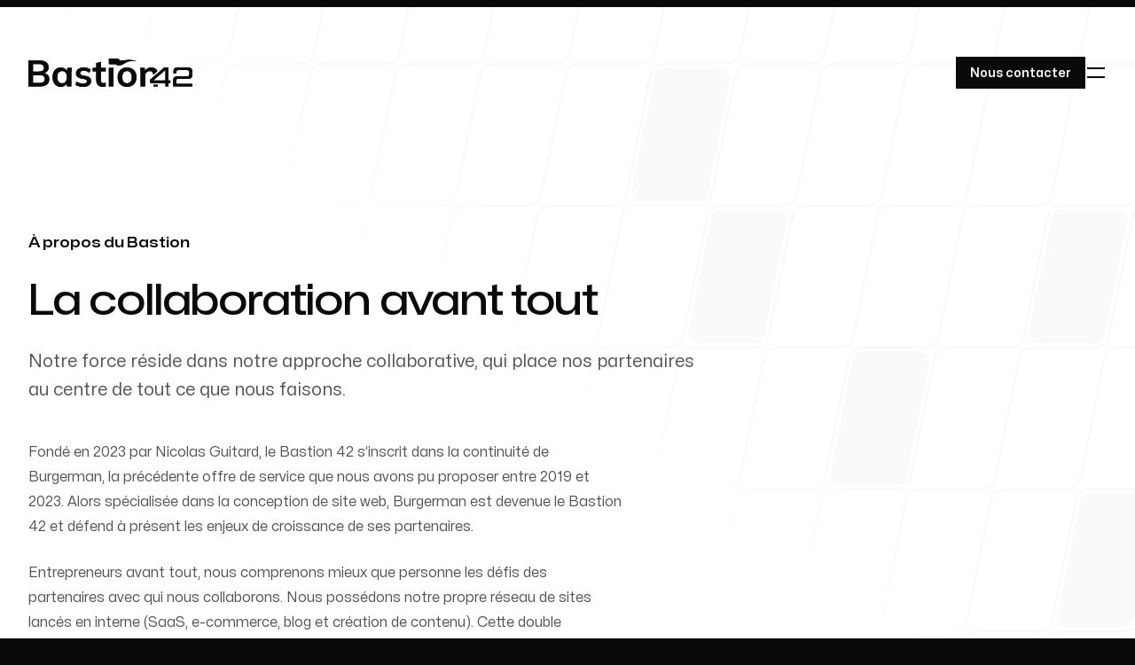

--- FILE ---
content_type: text/html; charset=utf-8
request_url: https://bastion42.com/about
body_size: 11037
content:
<!DOCTYPE html><html lang="fr" class="h-full bg-neutral-950 text-base antialiased"><head><meta charSet="utf-8"/><link rel="stylesheet" href="/_next/static/css/11340c1b725c2f9c.css" data-precedence="next"/><link rel="preload" href="/_next/static/chunks/webpack-6c3588d9a2279ce6.js" as="script"/><link rel="preload" href="/_next/static/chunks/bce60fc1-cd60f6c348da09af.js" as="script"/><link rel="preload" href="/_next/static/chunks/698-66ce5c0dd5ca01ae.js" as="script"/><link rel="preload" href="/_next/static/chunks/main-app-363df7478825f19a.js" as="script"/><title>À propos | Bastion 42</title><meta name="description" content="Notre force réside dans notre approche collaborative, qui place nos partenaires au centre de tout ce que nous faisons."/><meta name="viewport" content="width=device-width, initial-scale=1"/><meta property="og:image" content="https://bastion-fafm0mbpq-bastion42.vercel.app/agence-growth-marketing-data-driven-france.png"/><meta name="twitter:card" content="summary"/><meta name="twitter:image" content="https://bastion-fafm0mbpq-bastion42.vercel.app/agence-growth-marketing-data-driven-france.png"/><link rel="icon" href="/favicon.ico" type="image/x-icon" sizes="any"/><script src="/_next/static/chunks/polyfills-78c92fac7aa8fdd8.js" noModule=""></script></head><body class="flex min-h-full flex-col"><header><div class="absolute left-0 right-0 top-2 z-40 pt-14"><div class="mx-auto max-w-7xl px-6 lg:px-8"><div></div><div class="mx-auto max-w-2xl lg:max-w-none"><div class="flex items-center justify-between"><a aria-label="Home" href="/"><svg viewBox="0 0 1328.78 230" class="max-h-8 w-full sm:hidden"><path class="fill-neutral-950" d="M0 227V15.5h92.7q34.5 0 53.1 14.55t18.6 40.35q0 19.2-11.4 32.4t-31.5 17.7V116q23.1 3.3 35.85 16.65Q170.1 146 170.1 167.9q0 28.2-19.5 43.65T96.27 227zm37.2-121.8h48.9q20.7 0 30.75-7.65T126.9 74.9q0-15-10.05-22.65Q106.8 44.6 86.1 44.6H37.2zm0 92.4h54.6q19.5 0 30.3-7.35t10.8-24.15q0-17.1-10.8-24.45-10.8-7.35-30.3-7.35H37.2zM262.5 230q-19.8 0-34.8-9.45-15-9.45-23.43-27.15-8.4-17.7-8.4-42.3 0-24.6 8.4-42.1 8.39-17.55 23.4-27 15.01-9.45 34.8-9.45 19.18 0 33.75 9.45a45.05 45.05 0 0119.35 25.35h-3.3l3.3-31.8h36q-.9 9.3-1.65 18.9-.75 9.6-.75 18.9V227h-37.2l-.3-31.2h3.6q-4.8 15.6-19.5 24.9a61 61 0 01-33.27 9.3zm10.5-28.8q17.7 0 28.5-12.45t10.77-37.65q0-25.2-10.8-37.5t-28.5-12.3q-17.72 0-28.5 12.3-10.78 12.3-10.8 37.5 0 25.2 10.65 37.65T273 201.2zM444 230a130.62 130.62 0 01-35.85-4.65q-16.36-4.65-27.45-13.05l10.5-25.2a91.22 91.22 0 0025.2 12 95.24 95.24 0 0027.9 4.2q15 0 22.35-5.1a16 16 0 007.35-13.8 13.81 13.81 0 00-4.65-10.95q-4.67-4.05-14.85-6.15l-30-5.7q-19.23-4.2-29.23-14.4t-10.05-26.7a42 42 0 017.65-24.9q7.65-10.8 21.9-17 14.25-6.2 33.45-6.15a108.63 108.63 0 0131.65 4.5 66.42 66.42 0 0125 13.5l-10.8 24.3a74.36 74.36 0 00-44.7-15.9q-15.61 0-22.8 5.55a17.22 17.22 0 00-7.2 14.25 14.81 14.81 0 004.35 10.95q4.34 4.35 13.65 6.45l30 5.7q20.08 3.9 30.45 13.65 10.37 9.75 10.38 26.6 0 15-8.1 25.8t-22.5 16.5Q463.2 230 444 230zm159.6 0q-27 0-40.8-14.1-13.8-14.1-13.8-42.3v-69.9h-29.1V75.5H549V36.8l37.5-9.6v48.3H627v28.2h-40.5v67.5q0 15.6 6 21.9 6 6.3 16.5 6.3a45.65 45.65 0 009.75-.9 56.29 56.29 0 007.95-2.4v29.7a53.17 53.17 0 01-11.25 3.2 70.6 70.6 0 01-11.85 1zm48.89-154.5h37.5V227h-37.5zM799.19 230q-23.4 0-40.5-9.6a66.53 66.53 0 01-26.55-27.3q-9.45-17.7-9.45-42t9.45-41.85a66.76 66.76 0 0126.55-27.15q17.1-9.6 40.5-9.6t40.65 9.6a66.5 66.5 0 0126.7 27.15q9.45 17.55 9.45 41.85t-9.45 42a66.27 66.27 0 01-26.7 27.3q-17.25 9.6-40.65 9.6zm0-28.8q17.7 0 28.2-12.45t10.5-37.65q0-25.2-10.5-37.5t-28.2-12.3q-17.7 0-28.2 12.3t-10.5 37.5q0 25.2 10.5 37.65t28.2 12.45zm205.65-91.35q6.15 6.93 6.93 21.74l33-28.57a45.91 45.91 0 00-8.93-15.52q-13.5-15-40.2-15-18.6 0-32.7 8.55a52.6 52.6 0 00-18.28 18.62l-2.39-24.17h-36.3q1.2 9.3 1.8 18.9.6 9.6.6 18.9V227h37.5v-85.5q0-18 10.2-28.8t27.6-10.8q14.12 0 21.17 7.95zm7.05 102.59h37.5v14.55h-37.5zm-26.98-35.68a9 9 0 013.09-6.84l109.11-94.34a22 22 0 013.3-2.12 8.91 8.91 0 014-.77h26.86q4.43 0 4.42 4.4v100.3h10.35q4.63 0 4.64 4.4v12.8q0 4.41-4.64 4.41h-10.35v23.58q0 4.41-4.42 4.41h-16.92q-4.63 0-4.64-4.41v-23.53H989.54q-4.63 0-4.63-4.41zm124.76.67v-84l-97.21 84zm219.11 45.18q0 4.41-4.62 4.41h-147.89q-4.41 0-4.41-4.41v-44.08q0-35.07 36.59-35h75.11a48.13 48.13 0 009.59-.78 12.84 12.84 0 005.84-2.64 9.25 9.25 0 003-5 33.64 33.64 0 00.77-7.94v-16.54a35.59 35.59 0 00-.77-8 8.73 8.73 0 00-3-5 13.79 13.79 0 00-5.84-2.54 48.88 48.88 0 00-9.59-.77h-70.29q-7 0-10.25 3.08t-3.17 9.7v8.82c0 2.95-1.47 4.41-4.41 4.41h-16.06c-3 0-4.41-1.46-4.41-4.41v-9.52a57.74 57.74 0 011.88-15.76 23.16 23.16 0 015.94-10.47 23.85 23.85 0 0110.8-5.73 65.46 65.46 0 0116.43-1.76h83.76q18.74 0 26.89 7.93 8.15 7.93 8.16 25.79v24.94q0 17.87-8.26 25.79-8.26 7.92-26.79 7.94h-76.93a48.23 48.23 0 00-9.52.77 13.14 13.14 0 00-6 2.65 9.26 9.26 0 00-3 5.06 34.62 34.62 0 00-.77 8.05v24h126.52q4.62 0 4.63 4.23zM652.5 0h48s23.09.1 30.29 3.15c15.78 6.67-5.5 10.42 12.39 12.78s44.45-4.92 73-4.92c36.71 0 59.79 13.2 59.79 13.2s-54.89-13.59-92.44 12.78S713.27 59.61 712.69 47h-41.91s-18.28.38-18.28-4.34z"></path></svg><svg viewBox="0 0 1328.78 230" class="group/logo hidden h-8 sm:block"><svg viewBox="0 0 1328.78 230" preserveAspectRatio="xMinYMid meet"><path class="fill-neutral-950" d="M0 227V15.5h92.7q34.5 0 53.1 14.55t18.6 40.35q0 19.2-11.4 32.4t-31.5 17.7V116q23.1 3.3 35.85 16.65Q170.1 146 170.1 167.9q0 28.2-19.5 43.65T96.27 227zm37.2-121.8h48.9q20.7 0 30.75-7.65T126.9 74.9q0-15-10.05-22.65Q106.8 44.6 86.1 44.6H37.2zm0 92.4h54.6q19.5 0 30.3-7.35t10.8-24.15q0-17.1-10.8-24.45-10.8-7.35-30.3-7.35H37.2zM262.5 230q-19.8 0-34.8-9.45-15-9.45-23.43-27.15-8.4-17.7-8.4-42.3 0-24.6 8.4-42.1 8.39-17.55 23.4-27 15.01-9.45 34.8-9.45 19.18 0 33.75 9.45a45.05 45.05 0 0119.35 25.35h-3.3l3.3-31.8h36q-.9 9.3-1.65 18.9-.75 9.6-.75 18.9V227h-37.2l-.3-31.2h3.6q-4.8 15.6-19.5 24.9a61 61 0 01-33.27 9.3zm10.5-28.8q17.7 0 28.5-12.45t10.77-37.65q0-25.2-10.8-37.5t-28.5-12.3q-17.72 0-28.5 12.3-10.78 12.3-10.8 37.5 0 25.2 10.65 37.65T273 201.2zM444 230a130.62 130.62 0 01-35.85-4.65q-16.36-4.65-27.45-13.05l10.5-25.2a91.22 91.22 0 0025.2 12 95.24 95.24 0 0027.9 4.2q15 0 22.35-5.1a16 16 0 007.35-13.8 13.81 13.81 0 00-4.65-10.95q-4.67-4.05-14.85-6.15l-30-5.7q-19.23-4.2-29.23-14.4t-10.05-26.7a42 42 0 017.65-24.9q7.65-10.8 21.9-17 14.25-6.2 33.45-6.15a108.63 108.63 0 0131.65 4.5 66.42 66.42 0 0125 13.5l-10.8 24.3a74.36 74.36 0 00-44.7-15.9q-15.61 0-22.8 5.55a17.22 17.22 0 00-7.2 14.25 14.81 14.81 0 004.35 10.95q4.34 4.35 13.65 6.45l30 5.7q20.08 3.9 30.45 13.65 10.37 9.75 10.38 26.6 0 15-8.1 25.8t-22.5 16.5Q463.2 230 444 230zm159.6 0q-27 0-40.8-14.1-13.8-14.1-13.8-42.3v-69.9h-29.1V75.5H549V36.8l37.5-9.6v48.3H627v28.2h-40.5v67.5q0 15.6 6 21.9 6 6.3 16.5 6.3a45.65 45.65 0 009.75-.9 56.29 56.29 0 007.95-2.4v29.7a53.17 53.17 0 01-11.25 3.2 70.6 70.6 0 01-11.85 1zm48.89-154.5h37.5V227h-37.5zM799.19 230q-23.4 0-40.5-9.6a66.53 66.53 0 01-26.55-27.3q-9.45-17.7-9.45-42t9.45-41.85a66.76 66.76 0 0126.55-27.15q17.1-9.6 40.5-9.6t40.65 9.6a66.5 66.5 0 0126.7 27.15q9.45 17.55 9.45 41.85t-9.45 42a66.27 66.27 0 01-26.7 27.3q-17.25 9.6-40.65 9.6zm0-28.8q17.7 0 28.2-12.45t10.5-37.65q0-25.2-10.5-37.5t-28.2-12.3q-17.7 0-28.2 12.3t-10.5 37.5q0 25.2 10.5 37.65t28.2 12.45zm205.65-91.35q6.15 6.93 6.93 21.74l33-28.57a45.91 45.91 0 00-8.93-15.52q-13.5-15-40.2-15-18.6 0-32.7 8.55a52.6 52.6 0 00-18.28 18.62l-2.39-24.17h-36.3q1.2 9.3 1.8 18.9.6 9.6.6 18.9V227h37.5v-85.5q0-18 10.2-28.8t27.6-10.8q14.12 0 21.17 7.95zm7.05 102.59h37.5v14.55h-37.5zm-26.98-35.68a9 9 0 013.09-6.84l109.11-94.34a22 22 0 013.3-2.12 8.91 8.91 0 014-.77h26.86q4.43 0 4.42 4.4v100.3h10.35q4.63 0 4.64 4.4v12.8q0 4.41-4.64 4.41h-10.35v23.58q0 4.41-4.42 4.41h-16.92q-4.63 0-4.64-4.41v-23.53H989.54q-4.63 0-4.63-4.41zm124.76.67v-84l-97.21 84zm219.11 45.18q0 4.41-4.62 4.41h-147.89q-4.41 0-4.41-4.41v-44.08q0-35.07 36.59-35h75.11a48.13 48.13 0 009.59-.78 12.84 12.84 0 005.84-2.64 9.25 9.25 0 003-5 33.64 33.64 0 00.77-7.94v-16.54a35.59 35.59 0 00-.77-8 8.73 8.73 0 00-3-5 13.79 13.79 0 00-5.84-2.54 48.88 48.88 0 00-9.59-.77h-70.29q-7 0-10.25 3.08t-3.17 9.7v8.82c0 2.95-1.47 4.41-4.41 4.41h-16.06c-3 0-4.41-1.46-4.41-4.41v-9.52a57.74 57.74 0 011.88-15.76 23.16 23.16 0 015.94-10.47 23.85 23.85 0 0110.8-5.73 65.46 65.46 0 0116.43-1.76h83.76q18.74 0 26.89 7.93 8.15 7.93 8.16 25.79v24.94q0 17.87-8.26 25.79-8.26 7.92-26.79 7.94h-76.93a48.23 48.23 0 00-9.52.77 13.14 13.14 0 00-6 2.65 9.26 9.26 0 00-3 5.06 34.62 34.62 0 00-.77 8.05v24h126.52q4.62 0 4.63 4.23zM652.5 0h48s23.09.1 30.29 3.15c15.78 6.67-5.5 10.42 12.39 12.78s44.45-4.92 73-4.92c36.71 0 59.79 13.2 59.79 13.2s-54.89-13.59-92.44 12.78S713.27 59.61 712.69 47h-41.91s-18.28.38-18.28-4.34z"></path></svg><path class="fill-neutral-950" d="M0 227V15.5h92.7q34.5 0 53.1 14.55t18.6 40.35q0 19.2-11.4 32.4t-31.5 17.7V116q23.1 3.3 35.85 16.65Q170.1 146 170.1 167.9q0 28.2-19.5 43.65T96.27 227zm37.2-121.8h48.9q20.7 0 30.75-7.65T126.9 74.9q0-15-10.05-22.65Q106.8 44.6 86.1 44.6H37.2zm0 92.4h54.6q19.5 0 30.3-7.35t10.8-24.15q0-17.1-10.8-24.45-10.8-7.35-30.3-7.35H37.2zM262.5 230q-19.8 0-34.8-9.45-15-9.45-23.43-27.15-8.4-17.7-8.4-42.3 0-24.6 8.4-42.1 8.39-17.55 23.4-27 15.01-9.45 34.8-9.45 19.18 0 33.75 9.45a45.05 45.05 0 0119.35 25.35h-3.3l3.3-31.8h36q-.9 9.3-1.65 18.9-.75 9.6-.75 18.9V227h-37.2l-.3-31.2h3.6q-4.8 15.6-19.5 24.9a61 61 0 01-33.27 9.3zm10.5-28.8q17.7 0 28.5-12.45t10.77-37.65q0-25.2-10.8-37.5t-28.5-12.3q-17.72 0-28.5 12.3-10.78 12.3-10.8 37.5 0 25.2 10.65 37.65T273 201.2zM444 230a130.62 130.62 0 01-35.85-4.65q-16.36-4.65-27.45-13.05l10.5-25.2a91.22 91.22 0 0025.2 12 95.24 95.24 0 0027.9 4.2q15 0 22.35-5.1a16 16 0 007.35-13.8 13.81 13.81 0 00-4.65-10.95q-4.67-4.05-14.85-6.15l-30-5.7q-19.23-4.2-29.23-14.4t-10.05-26.7a42 42 0 017.65-24.9q7.65-10.8 21.9-17 14.25-6.2 33.45-6.15a108.63 108.63 0 0131.65 4.5 66.42 66.42 0 0125 13.5l-10.8 24.3a74.36 74.36 0 00-44.7-15.9q-15.61 0-22.8 5.55a17.22 17.22 0 00-7.2 14.25 14.81 14.81 0 004.35 10.95q4.34 4.35 13.65 6.45l30 5.7q20.08 3.9 30.45 13.65 10.37 9.75 10.38 26.6 0 15-8.1 25.8t-22.5 16.5Q463.2 230 444 230zm159.6 0q-27 0-40.8-14.1-13.8-14.1-13.8-42.3v-69.9h-29.1V75.5H549V36.8l37.5-9.6v48.3H627v28.2h-40.5v67.5q0 15.6 6 21.9 6 6.3 16.5 6.3a45.65 45.65 0 009.75-.9 56.29 56.29 0 007.95-2.4v29.7a53.17 53.17 0 01-11.25 3.2 70.6 70.6 0 01-11.85 1zm48.89-154.5h37.5V227h-37.5zM799.19 230q-23.4 0-40.5-9.6a66.53 66.53 0 01-26.55-27.3q-9.45-17.7-9.45-42t9.45-41.85a66.76 66.76 0 0126.55-27.15q17.1-9.6 40.5-9.6t40.65 9.6a66.5 66.5 0 0126.7 27.15q9.45 17.55 9.45 41.85t-9.45 42a66.27 66.27 0 01-26.7 27.3q-17.25 9.6-40.65 9.6zm0-28.8q17.7 0 28.2-12.45t10.5-37.65q0-25.2-10.5-37.5t-28.2-12.3q-17.7 0-28.2 12.3t-10.5 37.5q0 25.2 10.5 37.65t28.2 12.45zm205.65-91.35q6.15 6.93 6.93 21.74l33-28.57a45.91 45.91 0 00-8.93-15.52q-13.5-15-40.2-15-18.6 0-32.7 8.55a52.6 52.6 0 00-18.28 18.62l-2.39-24.17h-36.3q1.2 9.3 1.8 18.9.6 9.6.6 18.9V227h37.5v-85.5q0-18 10.2-28.8t27.6-10.8q14.12 0 21.17 7.95zm7.05 102.59h37.5v14.55h-37.5zm-26.98-35.68a9 9 0 013.09-6.84l109.11-94.34a22 22 0 013.3-2.12 8.91 8.91 0 014-.77h26.86q4.43 0 4.42 4.4v100.3h10.35q4.63 0 4.64 4.4v12.8q0 4.41-4.64 4.41h-10.35v23.58q0 4.41-4.42 4.41h-16.92q-4.63 0-4.64-4.41v-23.53H989.54q-4.63 0-4.63-4.41zm124.76.67v-84l-97.21 84zm219.11 45.18q0 4.41-4.62 4.41h-147.89q-4.41 0-4.41-4.41v-44.08q0-35.07 36.59-35h75.11a48.13 48.13 0 009.59-.78 12.84 12.84 0 005.84-2.64 9.25 9.25 0 003-5 33.64 33.64 0 00.77-7.94v-16.54a35.59 35.59 0 00-.77-8 8.73 8.73 0 00-3-5 13.79 13.79 0 00-5.84-2.54 48.88 48.88 0 00-9.59-.77h-70.29q-7 0-10.25 3.08t-3.17 9.7v8.82c0 2.95-1.47 4.41-4.41 4.41h-16.06c-3 0-4.41-1.46-4.41-4.41v-9.52a57.74 57.74 0 011.88-15.76 23.16 23.16 0 015.94-10.47 23.85 23.85 0 0110.8-5.73 65.46 65.46 0 0116.43-1.76h83.76q18.74 0 26.89 7.93 8.15 7.93 8.16 25.79v24.94q0 17.87-8.26 25.79-8.26 7.92-26.79 7.94h-76.93a48.23 48.23 0 00-9.52.77 13.14 13.14 0 00-6 2.65 9.26 9.26 0 00-3 5.06 34.62 34.62 0 00-.77 8.05v24h126.52q4.62 0 4.63 4.23zM652.5 0h48s23.09.1 30.29 3.15c15.78 6.67-5.5 10.42 12.39 12.78s44.45-4.92 73-4.92c36.71 0 59.79 13.2 59.79 13.2s-54.89-13.59-92.44 12.78S713.27 59.61 712.69 47h-41.91s-18.28.38-18.28-4.34z"></path></svg></a><div class="flex items-center gap-x-8"><a class="inline-flex px-4 py-1.5 text-sm font-semibold transition bg-neutral-950 text-white hover:bg-neutral-800" style="white-space:nowrap;margin-left:2rem" href="/contact"><span class="relative top-px">Nous contacter</span></a><button type="button" aria-expanded="false" aria-controls=":R3a:" style="outline:none" class="group -m-2.5 p-2.5 transition hover:bg-neutral-950/10" aria-label="Toggle navigation"><svg viewBox="0 0 24 24" aria-hidden="true" class="h-6 w-6 fill-neutral-950 group-hover:fill-neutral-700"><path d="M2 6h20v2H2zM2 16h20v2H2z"></path></svg></button></div></div></div></div></div><div id=":R3a:" style="height:0.5rem" class="relative z-50 overflow-hidden bg-neutral-950 pt-2" aria-hidden="true" inert=""><div class="bg-neutral-800"><div class="bg-neutral-950 pb-16 pt-14"><div class="mx-auto max-w-7xl px-6 lg:px-8"><div></div><div class="mx-auto max-w-2xl lg:max-w-none"><div class="flex items-center justify-between"><a aria-label="Home" href="/"><svg viewBox="0 0 1328.78 230" class="max-h-8 w-full sm:hidden"><path class="fill-white" d="M0 227V15.5h92.7q34.5 0 53.1 14.55t18.6 40.35q0 19.2-11.4 32.4t-31.5 17.7V116q23.1 3.3 35.85 16.65Q170.1 146 170.1 167.9q0 28.2-19.5 43.65T96.27 227zm37.2-121.8h48.9q20.7 0 30.75-7.65T126.9 74.9q0-15-10.05-22.65Q106.8 44.6 86.1 44.6H37.2zm0 92.4h54.6q19.5 0 30.3-7.35t10.8-24.15q0-17.1-10.8-24.45-10.8-7.35-30.3-7.35H37.2zM262.5 230q-19.8 0-34.8-9.45-15-9.45-23.43-27.15-8.4-17.7-8.4-42.3 0-24.6 8.4-42.1 8.39-17.55 23.4-27 15.01-9.45 34.8-9.45 19.18 0 33.75 9.45a45.05 45.05 0 0119.35 25.35h-3.3l3.3-31.8h36q-.9 9.3-1.65 18.9-.75 9.6-.75 18.9V227h-37.2l-.3-31.2h3.6q-4.8 15.6-19.5 24.9a61 61 0 01-33.27 9.3zm10.5-28.8q17.7 0 28.5-12.45t10.77-37.65q0-25.2-10.8-37.5t-28.5-12.3q-17.72 0-28.5 12.3-10.78 12.3-10.8 37.5 0 25.2 10.65 37.65T273 201.2zM444 230a130.62 130.62 0 01-35.85-4.65q-16.36-4.65-27.45-13.05l10.5-25.2a91.22 91.22 0 0025.2 12 95.24 95.24 0 0027.9 4.2q15 0 22.35-5.1a16 16 0 007.35-13.8 13.81 13.81 0 00-4.65-10.95q-4.67-4.05-14.85-6.15l-30-5.7q-19.23-4.2-29.23-14.4t-10.05-26.7a42 42 0 017.65-24.9q7.65-10.8 21.9-17 14.25-6.2 33.45-6.15a108.63 108.63 0 0131.65 4.5 66.42 66.42 0 0125 13.5l-10.8 24.3a74.36 74.36 0 00-44.7-15.9q-15.61 0-22.8 5.55a17.22 17.22 0 00-7.2 14.25 14.81 14.81 0 004.35 10.95q4.34 4.35 13.65 6.45l30 5.7q20.08 3.9 30.45 13.65 10.37 9.75 10.38 26.6 0 15-8.1 25.8t-22.5 16.5Q463.2 230 444 230zm159.6 0q-27 0-40.8-14.1-13.8-14.1-13.8-42.3v-69.9h-29.1V75.5H549V36.8l37.5-9.6v48.3H627v28.2h-40.5v67.5q0 15.6 6 21.9 6 6.3 16.5 6.3a45.65 45.65 0 009.75-.9 56.29 56.29 0 007.95-2.4v29.7a53.17 53.17 0 01-11.25 3.2 70.6 70.6 0 01-11.85 1zm48.89-154.5h37.5V227h-37.5zM799.19 230q-23.4 0-40.5-9.6a66.53 66.53 0 01-26.55-27.3q-9.45-17.7-9.45-42t9.45-41.85a66.76 66.76 0 0126.55-27.15q17.1-9.6 40.5-9.6t40.65 9.6a66.5 66.5 0 0126.7 27.15q9.45 17.55 9.45 41.85t-9.45 42a66.27 66.27 0 01-26.7 27.3q-17.25 9.6-40.65 9.6zm0-28.8q17.7 0 28.2-12.45t10.5-37.65q0-25.2-10.5-37.5t-28.2-12.3q-17.7 0-28.2 12.3t-10.5 37.5q0 25.2 10.5 37.65t28.2 12.45zm205.65-91.35q6.15 6.93 6.93 21.74l33-28.57a45.91 45.91 0 00-8.93-15.52q-13.5-15-40.2-15-18.6 0-32.7 8.55a52.6 52.6 0 00-18.28 18.62l-2.39-24.17h-36.3q1.2 9.3 1.8 18.9.6 9.6.6 18.9V227h37.5v-85.5q0-18 10.2-28.8t27.6-10.8q14.12 0 21.17 7.95zm7.05 102.59h37.5v14.55h-37.5zm-26.98-35.68a9 9 0 013.09-6.84l109.11-94.34a22 22 0 013.3-2.12 8.91 8.91 0 014-.77h26.86q4.43 0 4.42 4.4v100.3h10.35q4.63 0 4.64 4.4v12.8q0 4.41-4.64 4.41h-10.35v23.58q0 4.41-4.42 4.41h-16.92q-4.63 0-4.64-4.41v-23.53H989.54q-4.63 0-4.63-4.41zm124.76.67v-84l-97.21 84zm219.11 45.18q0 4.41-4.62 4.41h-147.89q-4.41 0-4.41-4.41v-44.08q0-35.07 36.59-35h75.11a48.13 48.13 0 009.59-.78 12.84 12.84 0 005.84-2.64 9.25 9.25 0 003-5 33.64 33.64 0 00.77-7.94v-16.54a35.59 35.59 0 00-.77-8 8.73 8.73 0 00-3-5 13.79 13.79 0 00-5.84-2.54 48.88 48.88 0 00-9.59-.77h-70.29q-7 0-10.25 3.08t-3.17 9.7v8.82c0 2.95-1.47 4.41-4.41 4.41h-16.06c-3 0-4.41-1.46-4.41-4.41v-9.52a57.74 57.74 0 011.88-15.76 23.16 23.16 0 015.94-10.47 23.85 23.85 0 0110.8-5.73 65.46 65.46 0 0116.43-1.76h83.76q18.74 0 26.89 7.93 8.15 7.93 8.16 25.79v24.94q0 17.87-8.26 25.79-8.26 7.92-26.79 7.94h-76.93a48.23 48.23 0 00-9.52.77 13.14 13.14 0 00-6 2.65 9.26 9.26 0 00-3 5.06 34.62 34.62 0 00-.77 8.05v24h126.52q4.62 0 4.63 4.23zM652.5 0h48s23.09.1 30.29 3.15c15.78 6.67-5.5 10.42 12.39 12.78s44.45-4.92 73-4.92c36.71 0 59.79 13.2 59.79 13.2s-54.89-13.59-92.44 12.78S713.27 59.61 712.69 47h-41.91s-18.28.38-18.28-4.34z"></path></svg><svg viewBox="0 0 1328.78 230" class="group/logo hidden h-8 sm:block"><svg viewBox="0 0 1328.78 230" preserveAspectRatio="xMinYMid meet"><path class="fill-white" d="M0 227V15.5h92.7q34.5 0 53.1 14.55t18.6 40.35q0 19.2-11.4 32.4t-31.5 17.7V116q23.1 3.3 35.85 16.65Q170.1 146 170.1 167.9q0 28.2-19.5 43.65T96.27 227zm37.2-121.8h48.9q20.7 0 30.75-7.65T126.9 74.9q0-15-10.05-22.65Q106.8 44.6 86.1 44.6H37.2zm0 92.4h54.6q19.5 0 30.3-7.35t10.8-24.15q0-17.1-10.8-24.45-10.8-7.35-30.3-7.35H37.2zM262.5 230q-19.8 0-34.8-9.45-15-9.45-23.43-27.15-8.4-17.7-8.4-42.3 0-24.6 8.4-42.1 8.39-17.55 23.4-27 15.01-9.45 34.8-9.45 19.18 0 33.75 9.45a45.05 45.05 0 0119.35 25.35h-3.3l3.3-31.8h36q-.9 9.3-1.65 18.9-.75 9.6-.75 18.9V227h-37.2l-.3-31.2h3.6q-4.8 15.6-19.5 24.9a61 61 0 01-33.27 9.3zm10.5-28.8q17.7 0 28.5-12.45t10.77-37.65q0-25.2-10.8-37.5t-28.5-12.3q-17.72 0-28.5 12.3-10.78 12.3-10.8 37.5 0 25.2 10.65 37.65T273 201.2zM444 230a130.62 130.62 0 01-35.85-4.65q-16.36-4.65-27.45-13.05l10.5-25.2a91.22 91.22 0 0025.2 12 95.24 95.24 0 0027.9 4.2q15 0 22.35-5.1a16 16 0 007.35-13.8 13.81 13.81 0 00-4.65-10.95q-4.67-4.05-14.85-6.15l-30-5.7q-19.23-4.2-29.23-14.4t-10.05-26.7a42 42 0 017.65-24.9q7.65-10.8 21.9-17 14.25-6.2 33.45-6.15a108.63 108.63 0 0131.65 4.5 66.42 66.42 0 0125 13.5l-10.8 24.3a74.36 74.36 0 00-44.7-15.9q-15.61 0-22.8 5.55a17.22 17.22 0 00-7.2 14.25 14.81 14.81 0 004.35 10.95q4.34 4.35 13.65 6.45l30 5.7q20.08 3.9 30.45 13.65 10.37 9.75 10.38 26.6 0 15-8.1 25.8t-22.5 16.5Q463.2 230 444 230zm159.6 0q-27 0-40.8-14.1-13.8-14.1-13.8-42.3v-69.9h-29.1V75.5H549V36.8l37.5-9.6v48.3H627v28.2h-40.5v67.5q0 15.6 6 21.9 6 6.3 16.5 6.3a45.65 45.65 0 009.75-.9 56.29 56.29 0 007.95-2.4v29.7a53.17 53.17 0 01-11.25 3.2 70.6 70.6 0 01-11.85 1zm48.89-154.5h37.5V227h-37.5zM799.19 230q-23.4 0-40.5-9.6a66.53 66.53 0 01-26.55-27.3q-9.45-17.7-9.45-42t9.45-41.85a66.76 66.76 0 0126.55-27.15q17.1-9.6 40.5-9.6t40.65 9.6a66.5 66.5 0 0126.7 27.15q9.45 17.55 9.45 41.85t-9.45 42a66.27 66.27 0 01-26.7 27.3q-17.25 9.6-40.65 9.6zm0-28.8q17.7 0 28.2-12.45t10.5-37.65q0-25.2-10.5-37.5t-28.2-12.3q-17.7 0-28.2 12.3t-10.5 37.5q0 25.2 10.5 37.65t28.2 12.45zm205.65-91.35q6.15 6.93 6.93 21.74l33-28.57a45.91 45.91 0 00-8.93-15.52q-13.5-15-40.2-15-18.6 0-32.7 8.55a52.6 52.6 0 00-18.28 18.62l-2.39-24.17h-36.3q1.2 9.3 1.8 18.9.6 9.6.6 18.9V227h37.5v-85.5q0-18 10.2-28.8t27.6-10.8q14.12 0 21.17 7.95zm7.05 102.59h37.5v14.55h-37.5zm-26.98-35.68a9 9 0 013.09-6.84l109.11-94.34a22 22 0 013.3-2.12 8.91 8.91 0 014-.77h26.86q4.43 0 4.42 4.4v100.3h10.35q4.63 0 4.64 4.4v12.8q0 4.41-4.64 4.41h-10.35v23.58q0 4.41-4.42 4.41h-16.92q-4.63 0-4.64-4.41v-23.53H989.54q-4.63 0-4.63-4.41zm124.76.67v-84l-97.21 84zm219.11 45.18q0 4.41-4.62 4.41h-147.89q-4.41 0-4.41-4.41v-44.08q0-35.07 36.59-35h75.11a48.13 48.13 0 009.59-.78 12.84 12.84 0 005.84-2.64 9.25 9.25 0 003-5 33.64 33.64 0 00.77-7.94v-16.54a35.59 35.59 0 00-.77-8 8.73 8.73 0 00-3-5 13.79 13.79 0 00-5.84-2.54 48.88 48.88 0 00-9.59-.77h-70.29q-7 0-10.25 3.08t-3.17 9.7v8.82c0 2.95-1.47 4.41-4.41 4.41h-16.06c-3 0-4.41-1.46-4.41-4.41v-9.52a57.74 57.74 0 011.88-15.76 23.16 23.16 0 015.94-10.47 23.85 23.85 0 0110.8-5.73 65.46 65.46 0 0116.43-1.76h83.76q18.74 0 26.89 7.93 8.15 7.93 8.16 25.79v24.94q0 17.87-8.26 25.79-8.26 7.92-26.79 7.94h-76.93a48.23 48.23 0 00-9.52.77 13.14 13.14 0 00-6 2.65 9.26 9.26 0 00-3 5.06 34.62 34.62 0 00-.77 8.05v24h126.52q4.62 0 4.63 4.23zM652.5 0h48s23.09.1 30.29 3.15c15.78 6.67-5.5 10.42 12.39 12.78s44.45-4.92 73-4.92c36.71 0 59.79 13.2 59.79 13.2s-54.89-13.59-92.44 12.78S713.27 59.61 712.69 47h-41.91s-18.28.38-18.28-4.34z"></path></svg><path class="fill-white" d="M0 227V15.5h92.7q34.5 0 53.1 14.55t18.6 40.35q0 19.2-11.4 32.4t-31.5 17.7V116q23.1 3.3 35.85 16.65Q170.1 146 170.1 167.9q0 28.2-19.5 43.65T96.27 227zm37.2-121.8h48.9q20.7 0 30.75-7.65T126.9 74.9q0-15-10.05-22.65Q106.8 44.6 86.1 44.6H37.2zm0 92.4h54.6q19.5 0 30.3-7.35t10.8-24.15q0-17.1-10.8-24.45-10.8-7.35-30.3-7.35H37.2zM262.5 230q-19.8 0-34.8-9.45-15-9.45-23.43-27.15-8.4-17.7-8.4-42.3 0-24.6 8.4-42.1 8.39-17.55 23.4-27 15.01-9.45 34.8-9.45 19.18 0 33.75 9.45a45.05 45.05 0 0119.35 25.35h-3.3l3.3-31.8h36q-.9 9.3-1.65 18.9-.75 9.6-.75 18.9V227h-37.2l-.3-31.2h3.6q-4.8 15.6-19.5 24.9a61 61 0 01-33.27 9.3zm10.5-28.8q17.7 0 28.5-12.45t10.77-37.65q0-25.2-10.8-37.5t-28.5-12.3q-17.72 0-28.5 12.3-10.78 12.3-10.8 37.5 0 25.2 10.65 37.65T273 201.2zM444 230a130.62 130.62 0 01-35.85-4.65q-16.36-4.65-27.45-13.05l10.5-25.2a91.22 91.22 0 0025.2 12 95.24 95.24 0 0027.9 4.2q15 0 22.35-5.1a16 16 0 007.35-13.8 13.81 13.81 0 00-4.65-10.95q-4.67-4.05-14.85-6.15l-30-5.7q-19.23-4.2-29.23-14.4t-10.05-26.7a42 42 0 017.65-24.9q7.65-10.8 21.9-17 14.25-6.2 33.45-6.15a108.63 108.63 0 0131.65 4.5 66.42 66.42 0 0125 13.5l-10.8 24.3a74.36 74.36 0 00-44.7-15.9q-15.61 0-22.8 5.55a17.22 17.22 0 00-7.2 14.25 14.81 14.81 0 004.35 10.95q4.34 4.35 13.65 6.45l30 5.7q20.08 3.9 30.45 13.65 10.37 9.75 10.38 26.6 0 15-8.1 25.8t-22.5 16.5Q463.2 230 444 230zm159.6 0q-27 0-40.8-14.1-13.8-14.1-13.8-42.3v-69.9h-29.1V75.5H549V36.8l37.5-9.6v48.3H627v28.2h-40.5v67.5q0 15.6 6 21.9 6 6.3 16.5 6.3a45.65 45.65 0 009.75-.9 56.29 56.29 0 007.95-2.4v29.7a53.17 53.17 0 01-11.25 3.2 70.6 70.6 0 01-11.85 1zm48.89-154.5h37.5V227h-37.5zM799.19 230q-23.4 0-40.5-9.6a66.53 66.53 0 01-26.55-27.3q-9.45-17.7-9.45-42t9.45-41.85a66.76 66.76 0 0126.55-27.15q17.1-9.6 40.5-9.6t40.65 9.6a66.5 66.5 0 0126.7 27.15q9.45 17.55 9.45 41.85t-9.45 42a66.27 66.27 0 01-26.7 27.3q-17.25 9.6-40.65 9.6zm0-28.8q17.7 0 28.2-12.45t10.5-37.65q0-25.2-10.5-37.5t-28.2-12.3q-17.7 0-28.2 12.3t-10.5 37.5q0 25.2 10.5 37.65t28.2 12.45zm205.65-91.35q6.15 6.93 6.93 21.74l33-28.57a45.91 45.91 0 00-8.93-15.52q-13.5-15-40.2-15-18.6 0-32.7 8.55a52.6 52.6 0 00-18.28 18.62l-2.39-24.17h-36.3q1.2 9.3 1.8 18.9.6 9.6.6 18.9V227h37.5v-85.5q0-18 10.2-28.8t27.6-10.8q14.12 0 21.17 7.95zm7.05 102.59h37.5v14.55h-37.5zm-26.98-35.68a9 9 0 013.09-6.84l109.11-94.34a22 22 0 013.3-2.12 8.91 8.91 0 014-.77h26.86q4.43 0 4.42 4.4v100.3h10.35q4.63 0 4.64 4.4v12.8q0 4.41-4.64 4.41h-10.35v23.58q0 4.41-4.42 4.41h-16.92q-4.63 0-4.64-4.41v-23.53H989.54q-4.63 0-4.63-4.41zm124.76.67v-84l-97.21 84zm219.11 45.18q0 4.41-4.62 4.41h-147.89q-4.41 0-4.41-4.41v-44.08q0-35.07 36.59-35h75.11a48.13 48.13 0 009.59-.78 12.84 12.84 0 005.84-2.64 9.25 9.25 0 003-5 33.64 33.64 0 00.77-7.94v-16.54a35.59 35.59 0 00-.77-8 8.73 8.73 0 00-3-5 13.79 13.79 0 00-5.84-2.54 48.88 48.88 0 00-9.59-.77h-70.29q-7 0-10.25 3.08t-3.17 9.7v8.82c0 2.95-1.47 4.41-4.41 4.41h-16.06c-3 0-4.41-1.46-4.41-4.41v-9.52a57.74 57.74 0 011.88-15.76 23.16 23.16 0 015.94-10.47 23.85 23.85 0 0110.8-5.73 65.46 65.46 0 0116.43-1.76h83.76q18.74 0 26.89 7.93 8.15 7.93 8.16 25.79v24.94q0 17.87-8.26 25.79-8.26 7.92-26.79 7.94h-76.93a48.23 48.23 0 00-9.52.77 13.14 13.14 0 00-6 2.65 9.26 9.26 0 00-3 5.06 34.62 34.62 0 00-.77 8.05v24h126.52q4.62 0 4.63 4.23zM652.5 0h48s23.09.1 30.29 3.15c15.78 6.67-5.5 10.42 12.39 12.78s44.45-4.92 73-4.92c36.71 0 59.79 13.2 59.79 13.2s-54.89-13.59-92.44 12.78S713.27 59.61 712.69 47h-41.91s-18.28.38-18.28-4.34z"></path></svg></a><div class="flex items-center gap-x-8"><a class="inline-flex px-4 py-1.5 text-sm font-semibold transition bg-white text-neutral-950 hover:bg-neutral-200" style="white-space:nowrap;margin-left:2rem" href="/contact"><span class="relative top-px">Nous contacter</span></a><button type="button" aria-expanded="false" aria-controls=":R3a:" style="outline:none" class="group -m-2.5 p-2.5 transition hover:bg-white/10" aria-label="Toggle navigation"><svg viewBox="0 0 24 24" aria-hidden="true" class="h-6 w-6 fill-white group-hover:fill-neutral-200"><path d="m5.636 4.223 14.142 14.142-1.414 1.414L4.222 5.637z"></path><path d="M4.222 18.363 18.364 4.22l1.414 1.414L5.636 19.777z"></path></svg></button></div></div></div></div></div><nav class="mt-px font-display text-5xl font-medium tracking-tight text-white"><div class="even:mt-px sm:bg-neutral-950"><div class="mx-auto max-w-7xl px-6 lg:px-8"><div></div><div class="mx-auto max-w-2xl lg:max-w-none"><div class="grid grid-cols-1 sm:grid-cols-2"><a class="group relative isolate -mx-6 bg-neutral-950 px-6 py-10 even:mt-px sm:mx-0 sm:px-0 sm:py-16 sm:odd:pr-16 sm:even:mt-0 sm:even:border-l sm:even:border-neutral-800 sm:even:pl-16" href="/about">À propos<span class="absolute inset-y-0 -z-10 w-screen bg-neutral-900 opacity-0 transition group-odd:right-0 group-even:left-0 group-hover:opacity-100"></span></a><a class="group relative isolate -mx-6 bg-neutral-950 px-6 py-10 even:mt-px sm:mx-0 sm:px-0 sm:py-16 sm:odd:pr-16 sm:even:mt-0 sm:even:border-l sm:even:border-neutral-800 sm:even:pl-16" href="/services">Services<span class="absolute inset-y-0 -z-10 w-screen bg-neutral-900 opacity-0 transition group-odd:right-0 group-even:left-0 group-hover:opacity-100"></span></a></div></div></div></div><div class="even:mt-px sm:bg-neutral-950"><div class="mx-auto max-w-7xl px-6 lg:px-8"><div></div><div class="mx-auto max-w-2xl lg:max-w-none"><div class="grid grid-cols-1 sm:grid-cols-2"><a class="group relative isolate -mx-6 bg-neutral-950 px-6 py-10 even:mt-px sm:mx-0 sm:px-0 sm:py-16 sm:odd:pr-16 sm:even:mt-0 sm:even:border-l sm:even:border-neutral-800 sm:even:pl-16" href="/newsletter">Newsletter<span class="absolute inset-y-0 -z-10 w-screen bg-neutral-900 opacity-0 transition group-odd:right-0 group-even:left-0 group-hover:opacity-100"></span></a><a class="group relative isolate -mx-6 bg-neutral-950 px-6 py-10 even:mt-px sm:mx-0 sm:px-0 sm:py-16 sm:odd:pr-16 sm:even:mt-0 sm:even:border-l sm:even:border-neutral-800 sm:even:pl-16" href="/blog">Blog<span class="absolute inset-y-0 -z-10 w-screen bg-neutral-900 opacity-0 transition group-odd:right-0 group-even:left-0 group-hover:opacity-100"></span></a></div></div></div></div></nav><div class="relative bg-neutral-950 before:absolute before:inset-x-0 before:top-0 before:h-px before:bg-neutral-800"><div class="mx-auto max-w-7xl px-6 lg:px-8"><div></div><div class="mx-auto max-w-2xl lg:max-w-none"><div class="grid grid-cols-1 gap-y-10 pb-16 pt-10 sm:grid-cols-2 sm:pt-16"><div><h2 class="font-display text-base font-semibold text-white">Nos lieux de travail</h2><ul role="list" class="mt-6 grid grid-cols-1 gap-8 sm:grid-cols-2"><li><address class="text-sm not-italic text-neutral-300"><strong class="text-white">Bordeaux — siège social</strong><br/>7 Allées de Chartres<br/>33000, Bordeaux, France</address></li><li><address class="text-sm not-italic text-neutral-300"><strong class="text-white">Remote</strong><br/>Par téléphone ou en visio<br/>Dans le monde entier</address></li></ul></div><div class="sm:border-l sm:border-transparent sm:pl-16"><h2 class="font-display text-base font-semibold text-white">Nos canaux</h2><ul role="list" class="flex gap-x-10 text-white mt-6"><li><a target="_blank" rel="noreferrer noopener" aria-label="LinkedIn" class="transition hover:text-neutral-200" href="https://www.linkedin.com/company/bastion42"><svg xmlns="http://www.w3.org/2000/svg" viewBox="0 0 448 512" aria-hidden="true" class="h-6 w-6 fill-current"><path d="M100.28 448H7.4V148.9h92.88zM53.79 108.1C24.09 108.1 0 83.5 0 53.8a53.79 53.79 0 0 1 107.58 0c0 29.7-24.1 54.3-53.79 54.3zM447.9 448h-92.68V302.4c0-34.7-.7-79.2-48.29-79.2-48.29 0-55.69 37.7-55.69 76.7V448h-92.78V148.9h89.08v40.8h1.3c12.4-23.5 42.69-48.3 87.88-48.3 94 0 111.28 61.9 111.28 142.3V448z"></path></svg></a></li><li><a target="_blank" rel="noreferrer noopener" aria-label="Instagram" class="transition hover:text-neutral-200" href="https://instagram.com/bastion_42"><svg viewBox="0 0 24 24" aria-hidden="true" class="h-6 w-6 fill-current"><path fill-rule="evenodd" clip-rule="evenodd" d="M12.315 2c2.43 0 2.784.013 3.808.06 1.064.049 1.791.218 2.427.465.668.25 1.272.644 1.772 1.153.509.5.902 1.104 1.153 1.772.247.636.416 1.363.465 2.427.048 1.067.06 1.407.06 4.123v.08c0 2.643-.012 2.987-.06 4.043-.049 1.064-.218 1.791-.465 2.427a4.903 4.903 0 0 1-1.153 1.772c-.5.509-1.104.902-1.772 1.153-.636.247-1.363.416-2.427.465-1.067.048-1.407.06-4.123.06h-.08c-2.643 0-2.987-.012-4.043-.06-1.064-.049-1.791-.218-2.427-.465a4.903 4.903 0 0 1-1.772-1.153 4.902 4.902 0 0 1-1.153-1.772c-.247-.636-.416-1.363-.465-2.427-.047-1.024-.06-1.379-.06-3.808v-.63c0-2.43.013-2.784.06-3.808.049-1.064.218-1.791.465-2.427a4.902 4.902 0 0 1 1.153-1.772A4.902 4.902 0 0 1 5.45 2.525c.636-.247 1.363-.416 2.427-.465C8.901 2.013 9.256 2 11.685 2h.63Zm-.081 1.802h-.468c-2.456 0-2.784.011-3.807.058-.975.045-1.504.207-1.857.344-.467.182-.8.398-1.15.748-.35.35-.566.683-.748 1.15-.137.353-.3.882-.344 1.857-.047 1.023-.058 1.351-.058 3.807v.468c0 2.456.011 2.784.058 3.807.045.975.207 1.504.344 1.857.182.466.399.8.748 1.15.35.35.683.566 1.15.748.353.137.882.3 1.857.344 1.054.048 1.37.058 4.041.058h.08c2.597 0 2.917-.01 3.96-.058.976-.045 1.505-.207 1.858-.344.466-.182.8-.398 1.15-.748.35-.35.566-.683.748-1.15.137-.353.3-.882.344-1.857.048-1.055.058-1.37.058-4.041v-.08c0-2.597-.01-2.917-.058-3.96-.045-.976-.207-1.505-.344-1.858a3.096 3.096 0 0 0-.748-1.15 3.098 3.098 0 0 0-1.15-.748c-.353-.137-.882-.3-1.857-.344-1.023-.047-1.351-.058-3.807-.058ZM12 6.865a5.135 5.135 0 1 1 0 10.27 5.135 5.135 0 0 1 0-10.27Zm0 1.802a3.333 3.333 0 1 0 0 6.666 3.333 3.333 0 0 0 0-6.666Zm5.338-3.205a1.2 1.2 0 1 1 0 2.4 1.2 1.2 0 0 1 0-2.4Z"></path></svg></a></li></ul></div></div></div></div></div></div></div></header><div class="relative flex flex-auto overflow-hidden bg-white pt-14"><div class="relative isolate flex w-full flex-col pt-9"><svg aria-hidden="true" class="absolute inset-x-0 -top-14 -z-10 h-[1000px] w-full fill-neutral-50 stroke-neutral-950/5 [mask-image:linear-gradient(to_bottom_left,white_40%,transparent_50%)]"><rect width="100%" height="100%" fill="url(#:R1lba:)" stroke-width="0"></rect><svg x="50%" y="-96" stroke-width="0" class="overflow-visible"><path transform="translate(64 160)" d="M45.119 4.5a11.5 11.5 0 0 0-11.277 9.245l-25.6 128C6.82 148.861 12.262 155.5 19.52 155.5h63.366a11.5 11.5 0 0 0 11.277-9.245l25.6-128c1.423-7.116-4.02-13.755-11.277-13.755H45.119Z"></path><path transform="translate(128 320)" d="M45.119 4.5a11.5 11.5 0 0 0-11.277 9.245l-25.6 128C6.82 148.861 12.262 155.5 19.52 155.5h63.366a11.5 11.5 0 0 0 11.277-9.245l25.6-128c1.423-7.116-4.02-13.755-11.277-13.755H45.119Z"></path><path transform="translate(288 480)" d="M45.119 4.5a11.5 11.5 0 0 0-11.277 9.245l-25.6 128C6.82 148.861 12.262 155.5 19.52 155.5h63.366a11.5 11.5 0 0 0 11.277-9.245l25.6-128c1.423-7.116-4.02-13.755-11.277-13.755H45.119Z"></path><path transform="translate(512 320)" d="M45.119 4.5a11.5 11.5 0 0 0-11.277 9.245l-25.6 128C6.82 148.861 12.262 155.5 19.52 155.5h63.366a11.5 11.5 0 0 0 11.277-9.245l25.6-128c1.423-7.116-4.02-13.755-11.277-13.755H45.119Z"></path><path transform="translate(544 640)" d="M45.119 4.5a11.5 11.5 0 0 0-11.277 9.245l-25.6 128C6.82 148.861 12.262 155.5 19.52 155.5h63.366a11.5 11.5 0 0 0 11.277-9.245l25.6-128c1.423-7.116-4.02-13.755-11.277-13.755H45.119Z"></path><path transform="translate(320 800)" d="M45.119 4.5a11.5 11.5 0 0 0-11.277 9.245l-25.6 128C6.82 148.861 12.262 155.5 19.52 155.5h63.366a11.5 11.5 0 0 0 11.277-9.245l25.6-128c1.423-7.116-4.02-13.755-11.277-13.755H45.119Z"></path></svg><defs><pattern id=":R1lba:" width="96" height="480" x="50%" patternUnits="userSpaceOnUse" patternTransform="translate(0 -96)" fill="none"><path d="M128 0 98.572 147.138A16 16 0 0 1 82.883 160H13.117a16 16 0 0 0-15.69 12.862l-26.855 134.276A16 16 0 0 1-45.117 320H-116M64-160 34.572-12.862A16 16 0 0 1 18.883 0h-69.766a16 16 0 0 0-15.69 12.862l-26.855 134.276A16 16 0 0 1-109.117 160H-180M192 160l-29.428 147.138A15.999 15.999 0 0 1 146.883 320H77.117a16 16 0 0 0-15.69 12.862L34.573 467.138A16 16 0 0 1 18.883 480H-52M-136 480h58.883a16 16 0 0 0 15.69-12.862l26.855-134.276A16 16 0 0 1-18.883 320h69.766a16 16 0 0 0 15.69-12.862l26.855-134.276A16 16 0 0 1 109.117 160H192M-72 640h58.883a16 16 0 0 0 15.69-12.862l26.855-134.276A16 16 0 0 1 45.117 480h69.766a15.999 15.999 0 0 0 15.689-12.862l26.856-134.276A15.999 15.999 0 0 1 173.117 320H256M-200 320h58.883a15.999 15.999 0 0 0 15.689-12.862l26.856-134.276A16 16 0 0 1-82.883 160h69.766a16 16 0 0 0 15.69-12.862L29.427 12.862A16 16 0 0 1 45.117 0H128"></path></pattern></defs></svg><main class="w-full flex-auto"><div class="mx-auto max-w-7xl px-6 lg:px-8 mt-24 sm:mt-32 lg:mt-40"><div></div><div class="mx-auto max-w-2xl lg:max-w-none"><div style="opacity:0;transform:translateY(24px) translateZ(0)"><h1><span class="block font-display text-base font-semibold text-neutral-950">À propos du Bastion</span><span class="sr-only"> - </span><span class="mt-6 block max-w-5xl font-display text-5xl font-medium tracking-tight text-neutral-950 [text-wrap:balance] sm:text-6xl">La collaboration avant tout</span></h1><div class="mt-6 max-w-3xl text-xl text-neutral-600"><p>Notre force réside dans notre approche collaborative, qui place nos partenaires au centre de tout ce que nous faisons.</p><div class="mt-10 max-w-2xl space-y-6 text-base"><p>Fondé en 2023 par <a target="_blank" href="https://www.linkedin.com/in/nicolas-guitard/">Nicolas Guitard</a>, le Bastion 42 s’inscrit dans la continuité de Burgerman, la précédente offre de service que nous avons pu proposer entre 2019 et 2023. Alors spécialisée dans la conception de site web, Burgerman est devenue le Bastion 42 et défend à présent les enjeux de croissance de ses partenaires.</p><p>Entrepreneurs avant tout, nous comprenons mieux que personne les défis des partenaires avec qui nous collaborons. Nous possédons notre propre réseau de sites lancés en interne (SaaS, e-commerce, blog et création de contenu). Cette double casquette nous permet entre autres d’élaborer et de tester de nouveaux outils et de nouvelles stratégies.</p></div></div></div></div></div><div class="mx-auto max-w-7xl px-6 lg:px-8 mt-16"><div></div><div class="mx-auto max-w-2xl lg:max-w-none"><div><dl class="grid grid-cols-1 gap-10 sm:grid-cols-2 lg:auto-cols-fr lg:grid-flow-col lg:grid-cols-none"><div class="flex flex-col-reverse pl-8 relative before:absolute after:absolute before:bg-neutral-950 after:bg-neutral-950/10 before:left-0 before:top-0 before:h-6 before:w-px after:bottom-0 after:left-0 after:top-8 after:w-px" style="opacity:0;transform:translateY(24px) translateZ(0)"><dt class="mt-2 text-base text-neutral-600">d’expérience sur le web</dt><dd class="font-display text-3xl font-semibold text-neutral-950 sm:text-4xl">＋10 ans</dd></div><div class="flex flex-col-reverse pl-8 relative before:absolute after:absolute before:bg-neutral-950 after:bg-neutral-950/10 before:left-0 before:top-0 before:h-6 before:w-px after:bottom-0 after:left-0 after:top-8 after:w-px" style="opacity:0;transform:translateY(24px) translateZ(0)"><dt class="mt-2 text-base text-neutral-600">de prestation de services</dt><dd class="font-display text-3xl font-semibold text-neutral-950 sm:text-4xl">4 ans</dd></div><div class="flex flex-col-reverse pl-8 relative before:absolute after:absolute before:bg-neutral-950 after:bg-neutral-950/10 before:left-0 before:top-0 before:h-6 before:w-px after:bottom-0 after:left-0 after:top-8 after:w-px" style="opacity:0;transform:translateY(24px) translateZ(0)"><dt class="mt-2 text-base text-neutral-600">lancés en interne</dt><dd class="font-display text-3xl font-semibold text-neutral-950 sm:text-4xl">17 projets</dd></div></dl></div></div></div><div class="mt-24 bg-neutral-950 py-24 sm:mt-32 lg:mt-40 lg:py-32"><div class="mx-auto max-w-7xl px-6 lg:px-8"><div></div><div class="mx-auto max-w-2xl lg:max-w-none"><div class="max-w-2xl" style="opacity:0;transform:translateY(24px) translateZ(0)"><h2><span class="mb-6 block font-display text-base font-semibold text-white">Notre ambition</span><span class="sr-only"> - </span><span class="block font-display tracking-tight [text-wrap:balance] text-4xl font-medium sm:text-5xl text-white">Réconcilier les entrepreneurs avec le Big Data</span></h2><div class="mt-6 text-xl text-neutral-300"><p>Beaucoup de dirigeants sous-estiment encore le pouvoir des données. Correctement collectées et interprétées, elles nous permettent pourtant de piloter la croissance d’une entreprise de manière significative.</p></div></div></div></div><div class="mx-auto max-w-7xl px-6 lg:px-8 mt-16"><div></div><div class="mx-auto max-w-2xl lg:max-w-none"><div><ul role="list" class="grid grid-cols-1 gap-10 sm:grid-cols-2 lg:grid-cols-3"><li class="text-base text-neutral-300 before:bg-white after:bg-white/10"><div style="opacity:0;transform:translateY(24px) translateZ(0)"><div class="pl-8 relative before:absolute after:absolute before:bg-white after:bg-white/10 before:left-0 before:top-0 before:h-6 before:w-px after:bottom-0 after:left-0 after:top-8 after:w-px"><strong class="font-semibold text-white">Atteindre le Product Market Fit</strong> <br/>Les besoins des clients évoluent sans cesse. Les produits et les services offerts doivent s’adapter en conséquence.</div></div></li><li class="text-base text-neutral-300 before:bg-white after:bg-white/10"><div style="opacity:0;transform:translateY(24px) translateZ(0)"><div class="pl-8 relative before:absolute after:absolute before:bg-white after:bg-white/10 before:left-0 before:top-0 before:h-6 before:w-px after:bottom-0 after:left-0 after:top-8 after:w-px"><strong class="font-semibold text-white">Réduire les coûts d&#x27;acquisition</strong> <br/>Une meilleure connaissance du marché et des profils de consommateurs permettent un ciblage ultra précis.</div></div></li><li class="text-base text-neutral-300 before:bg-white after:bg-white/10"><div style="opacity:0;transform:translateY(24px) translateZ(0)"><div class="pl-8 relative before:absolute after:absolute before:bg-white after:bg-white/10 before:left-0 before:top-0 before:h-6 before:w-px after:bottom-0 after:left-0 after:top-8 after:w-px"><strong class="font-semibold text-white">Développer l’intelligence digitale</strong> <br/>Toujours plus nombreuses, les nouvelles technologies et les solutions digitales doivent être comprises et maîtrisées.</div></div></li></ul></div></div></div></div><div class="relative pt-24 sm:pt-32 lg:pt-40"><div class="absolute inset-x-0 top-0 -z-10 h-[884px] overflow-hidden bg-gradient-to-b from-neutral-50"><svg aria-hidden="true" class="absolute inset-0 h-full w-full fill-neutral-100 stroke-neutral-950/5 [mask-image:linear-gradient(to_bottom_left,white_40%,transparent_50%)]"><rect width="100%" height="100%" fill="url(#:Rorb6lba:)" stroke-width="0"></rect><svg x="50%" y="-270" stroke-width="0" class="overflow-visible"><path transform="translate(64 160)" d="M45.119 4.5a11.5 11.5 0 0 0-11.277 9.245l-25.6 128C6.82 148.861 12.262 155.5 19.52 155.5h63.366a11.5 11.5 0 0 0 11.277-9.245l25.6-128c1.423-7.116-4.02-13.755-11.277-13.755H45.119Z"></path><path transform="translate(128 320)" d="M45.119 4.5a11.5 11.5 0 0 0-11.277 9.245l-25.6 128C6.82 148.861 12.262 155.5 19.52 155.5h63.366a11.5 11.5 0 0 0 11.277-9.245l25.6-128c1.423-7.116-4.02-13.755-11.277-13.755H45.119Z"></path><path transform="translate(288 480)" d="M45.119 4.5a11.5 11.5 0 0 0-11.277 9.245l-25.6 128C6.82 148.861 12.262 155.5 19.52 155.5h63.366a11.5 11.5 0 0 0 11.277-9.245l25.6-128c1.423-7.116-4.02-13.755-11.277-13.755H45.119Z"></path><path transform="translate(512 320)" d="M45.119 4.5a11.5 11.5 0 0 0-11.277 9.245l-25.6 128C6.82 148.861 12.262 155.5 19.52 155.5h63.366a11.5 11.5 0 0 0 11.277-9.245l25.6-128c1.423-7.116-4.02-13.755-11.277-13.755H45.119Z"></path><path transform="translate(544 640)" d="M45.119 4.5a11.5 11.5 0 0 0-11.277 9.245l-25.6 128C6.82 148.861 12.262 155.5 19.52 155.5h63.366a11.5 11.5 0 0 0 11.277-9.245l25.6-128c1.423-7.116-4.02-13.755-11.277-13.755H45.119Z"></path><path transform="translate(320 800)" d="M45.119 4.5a11.5 11.5 0 0 0-11.277 9.245l-25.6 128C6.82 148.861 12.262 155.5 19.52 155.5h63.366a11.5 11.5 0 0 0 11.277-9.245l25.6-128c1.423-7.116-4.02-13.755-11.277-13.755H45.119Z"></path></svg><defs><pattern id=":Rorb6lba:" width="96" height="480" x="50%" patternUnits="userSpaceOnUse" patternTransform="translate(0 -270)" fill="none"><path d="M128 0 98.572 147.138A16 16 0 0 1 82.883 160H13.117a16 16 0 0 0-15.69 12.862l-26.855 134.276A16 16 0 0 1-45.117 320H-116M64-160 34.572-12.862A16 16 0 0 1 18.883 0h-69.766a16 16 0 0 0-15.69 12.862l-26.855 134.276A16 16 0 0 1-109.117 160H-180M192 160l-29.428 147.138A15.999 15.999 0 0 1 146.883 320H77.117a16 16 0 0 0-15.69 12.862L34.573 467.138A16 16 0 0 1 18.883 480H-52M-136 480h58.883a16 16 0 0 0 15.69-12.862l26.855-134.276A16 16 0 0 1-18.883 320h69.766a16 16 0 0 0 15.69-12.862l26.855-134.276A16 16 0 0 1 109.117 160H192M-72 640h58.883a16 16 0 0 0 15.69-12.862l26.855-134.276A16 16 0 0 1 45.117 480h69.766a15.999 15.999 0 0 0 15.689-12.862l26.856-134.276A15.999 15.999 0 0 1 173.117 320H256M-200 320h58.883a15.999 15.999 0 0 0 15.689-12.862l26.856-134.276A16 16 0 0 1-82.883 160h69.766a16 16 0 0 0 15.69-12.862L29.427 12.862A16 16 0 0 1 45.117 0H128"></path></pattern></defs></svg></div><div class="mx-auto max-w-7xl px-6 lg:px-8"><div></div><div class="mx-auto max-w-2xl lg:max-w-none"><div class="max-w-2xl" style="opacity:0;transform:translateY(24px) translateZ(0)"><h2><span class="block font-display tracking-tight [text-wrap:balance] text-2xl font-semibold text-neutral-950">En direct du blog</span></h2><div class="mt-6 text-xl text-neutral-600"><p>Nous partageons régulièrement nos idées et nos expériences sur notre blog. Consultez nos derniers articles pour en savoir plus.</p></div></div></div></div><div class="mx-auto max-w-7xl px-6 lg:px-8 mt-24"><div></div><div class="mx-auto max-w-2xl lg:max-w-none"><div class="grid grid-cols-1 gap-x-8 gap-y-16 lg:grid-cols-2"><div style="opacity:0;transform:translateY(24px) translateZ(0)"><article><div class="relative flex flex-col items-start pl-8 relative before:absolute after:absolute before:bg-neutral-950 after:bg-neutral-950/10 before:left-0 before:top-0 before:h-6 before:w-px after:bottom-0 after:left-0 after:top-8 after:w-px"><h3 class="mt-6 text-base font-semibold text-neutral-950">SaaS : 6 conseils pour un onboarding réussi</h3><time dateTime="2023-07-26" class="order-first text-sm text-neutral-600">26 juillet 2023</time><p class="mt-2.5 text-base text-neutral-600">L’onboarding, c’est le processus pendant lequel vous présentez votre produit à vos nouveaux utilisateurs. C’est la première étape de la période d’activation, le moment où vos utilisateurs s’inscrivent pour découvrir et tester votre produit.</p><a class="mt-6 flex gap-x-3 text-base font-semibold text-neutral-950 transition hover:text-neutral-700" aria-label="Lire l’article : SaaS : 6 conseils pour un onboarding réussi" href="/blog/saas-6-conseils-pour-un-onboarding-reussi">Lire l’article<svg viewBox="0 0 24 6" aria-hidden="true" class="w-6 flex-none fill-current"><path fill-rule="evenodd" clip-rule="evenodd" d="M24 3 18 .5v2H0v1h18v2L24 3Z"></path></svg><span class="absolute inset-0"></span></a></div></article></div><div style="opacity:0;transform:translateY(24px) translateZ(0)"><article><div class="relative flex flex-col items-start pl-8 relative before:absolute after:absolute before:bg-neutral-950 after:bg-neutral-950/10 before:left-0 before:top-0 before:h-6 before:w-px after:bottom-0 after:left-0 after:top-8 after:w-px"><h3 class="mt-6 text-base font-semibold text-neutral-950">Comprendre l’identité numérique: enjeux, défis et perspectives</h3><time dateTime="2023-07-20" class="order-first text-sm text-neutral-600">20 juillet 2023</time><p class="mt-2.5 text-base text-neutral-600">De nos jours, l’importance croissante du numérique nous amène à construire et utiliser de nombreux profils en ligne, tant pour des actions quotidiennes que pour des démarches complexes.</p><a class="mt-6 flex gap-x-3 text-base font-semibold text-neutral-950 transition hover:text-neutral-700" aria-label="Lire l’article : Comprendre l’identité numérique: enjeux, défis et perspectives" href="/blog/comprendre-l-identite-numerique-enjeux-defis-et-perspectives">Lire l’article<svg viewBox="0 0 24 6" aria-hidden="true" class="w-6 flex-none fill-current"><path fill-rule="evenodd" clip-rule="evenodd" d="M24 3 18 .5v2H0v1h18v2L24 3Z"></path></svg><span class="absolute inset-0"></span></a></div></article></div></div></div></div></div><div class="mx-auto max-w-7xl px-6 lg:px-8 mt-24 sm:mt-32 lg:mt-40"><div></div><div class="mx-auto max-w-2xl lg:max-w-none"><div class="-mx-6 bg-neutral-950 px-6 py-20 sm:mx-0 sm:py-32 md:px-12" style="opacity:0;transform:translateY(24px) translateZ(0)"><div class="mx-auto max-w-4xl"><div class="max-w-xl"><h2 class="font-display text-3xl font-medium text-white [text-wrap:balance] sm:text-4xl">Discutons de votre projet</h2><div class="mt-6 flex"><a class="inline-flex px-4 py-1.5 text-sm font-semibold transition bg-white text-neutral-950 hover:bg-neutral-200" href="/contact"><span class="relative top-px">Nous contacter</span></a></div><div class="mt-10 border-t border-white/10 pt-10"><h3 class="font-display text-base font-semibold text-white">Nos lieux de travail</h3><ul role="list" class="mt-6 grid grid-cols-1 gap-8 sm:grid-cols-2"><li><address class="text-sm not-italic text-neutral-300"><strong class="text-white">Bordeaux — siège social</strong><br/>7 Allées de Chartres<br/>33000, Bordeaux, France</address></li><li><address class="text-sm not-italic text-neutral-300"><strong class="text-white">Remote</strong><br/>Par téléphone ou en visio<br/>Dans le monde entier</address></li></ul></div></div></div></div></div></div></main><footer class="mx-auto max-w-7xl px-6 lg:px-8 mt-24 w-full sm:mt-32 lg:mt-40"><div></div><div class="mx-auto max-w-2xl lg:max-w-none"><div style="opacity:0;transform:translateY(24px) translateZ(0)"><div class="grid grid-cols-1 gap-x-8 gap-y-16 lg:grid-cols-2"><nav><ul role="list" class="grid grid-cols-2 gap-8 sm:grid-cols-3"><li><div class="font-display text-sm font-semibold tracking-wider text-neutral-950">Découvrir</div><ul role="list" class="mt-4 text-sm text-neutral-700"><li class="mt-4"><a class="transition hover:text-neutral-950" href="/about">À propos</a></li><li class="mt-4"><a class="transition hover:text-neutral-950" href="/services">Services</a></li><li class="mt-4"><a class="transition hover:text-neutral-950" href="/newsletter">Newsletter</a></li><li class="mt-4"><a class="transition hover:text-neutral-950" href="/blog">Blog</a></li></ul></li><li><div class="font-display text-sm font-semibold tracking-wider text-neutral-950">Nos canaux</div><ul role="list" class="mt-4 text-sm text-neutral-700"><li class="mt-4"><a class="transition hover:text-neutral-950" href="https://www.linkedin.com/company/bastion42">LinkedIn</a></li><li class="mt-4"><a class="transition hover:text-neutral-950" href="https://instagram.com/bastion_42">Instagram</a></li></ul></li><li><div class="font-display text-sm font-semibold tracking-wider text-neutral-950">Légal</div><ul role="list" class="mt-4 text-sm text-neutral-700"><li class="mt-4"><a target="_blank" class="transition hover:text-neutral-950" href="/legal.pdf">Mentions légales</a></li><li class="mt-4"><a target="_blank" class="transition hover:text-neutral-950" href="/rgpd.pdf">Politique de confidentialité</a></li></ul></li></ul></nav><div id="newsletter" class="flex lg:justify-end"><form class="max-w-sm"><h2 class="font-display text-sm font-semibold tracking-wider text-neutral-950">Newsletter <span class="text-orchid">100% gratuite</span></h2><p class="mt-4 text-sm text-neutral-700">Inscrivez-vous pour recevoir les dernières nouvelles, des articles et des ressources exclusives.</p><div class="relative mt-6"><div class="elfsight-app-15e42082-e3ab-414d-84dc-0f9e296a7ce0" data-elfsight-app-lazy="in-viewport"></div></div></form></div></div><div class="mb-20 mt-24 flex flex-wrap items-end justify-between gap-x-6 gap-y-4 border-t border-neutral-950/10 pt-12"><a aria-label="Home" href="/"><svg viewBox="0 0 1328.78 230" class="group/logo h-8"><svg viewBox="0 0 1328.78 230" preserveAspectRatio="xMinYMid meet"><path class="fill-neutral-950" d="M0 227V15.5h92.7q34.5 0 53.1 14.55t18.6 40.35q0 19.2-11.4 32.4t-31.5 17.7V116q23.1 3.3 35.85 16.65Q170.1 146 170.1 167.9q0 28.2-19.5 43.65T96.27 227zm37.2-121.8h48.9q20.7 0 30.75-7.65T126.9 74.9q0-15-10.05-22.65Q106.8 44.6 86.1 44.6H37.2zm0 92.4h54.6q19.5 0 30.3-7.35t10.8-24.15q0-17.1-10.8-24.45-10.8-7.35-30.3-7.35H37.2zM262.5 230q-19.8 0-34.8-9.45-15-9.45-23.43-27.15-8.4-17.7-8.4-42.3 0-24.6 8.4-42.1 8.39-17.55 23.4-27 15.01-9.45 34.8-9.45 19.18 0 33.75 9.45a45.05 45.05 0 0119.35 25.35h-3.3l3.3-31.8h36q-.9 9.3-1.65 18.9-.75 9.6-.75 18.9V227h-37.2l-.3-31.2h3.6q-4.8 15.6-19.5 24.9a61 61 0 01-33.27 9.3zm10.5-28.8q17.7 0 28.5-12.45t10.77-37.65q0-25.2-10.8-37.5t-28.5-12.3q-17.72 0-28.5 12.3-10.78 12.3-10.8 37.5 0 25.2 10.65 37.65T273 201.2zM444 230a130.62 130.62 0 01-35.85-4.65q-16.36-4.65-27.45-13.05l10.5-25.2a91.22 91.22 0 0025.2 12 95.24 95.24 0 0027.9 4.2q15 0 22.35-5.1a16 16 0 007.35-13.8 13.81 13.81 0 00-4.65-10.95q-4.67-4.05-14.85-6.15l-30-5.7q-19.23-4.2-29.23-14.4t-10.05-26.7a42 42 0 017.65-24.9q7.65-10.8 21.9-17 14.25-6.2 33.45-6.15a108.63 108.63 0 0131.65 4.5 66.42 66.42 0 0125 13.5l-10.8 24.3a74.36 74.36 0 00-44.7-15.9q-15.61 0-22.8 5.55a17.22 17.22 0 00-7.2 14.25 14.81 14.81 0 004.35 10.95q4.34 4.35 13.65 6.45l30 5.7q20.08 3.9 30.45 13.65 10.37 9.75 10.38 26.6 0 15-8.1 25.8t-22.5 16.5Q463.2 230 444 230zm159.6 0q-27 0-40.8-14.1-13.8-14.1-13.8-42.3v-69.9h-29.1V75.5H549V36.8l37.5-9.6v48.3H627v28.2h-40.5v67.5q0 15.6 6 21.9 6 6.3 16.5 6.3a45.65 45.65 0 009.75-.9 56.29 56.29 0 007.95-2.4v29.7a53.17 53.17 0 01-11.25 3.2 70.6 70.6 0 01-11.85 1zm48.89-154.5h37.5V227h-37.5zM799.19 230q-23.4 0-40.5-9.6a66.53 66.53 0 01-26.55-27.3q-9.45-17.7-9.45-42t9.45-41.85a66.76 66.76 0 0126.55-27.15q17.1-9.6 40.5-9.6t40.65 9.6a66.5 66.5 0 0126.7 27.15q9.45 17.55 9.45 41.85t-9.45 42a66.27 66.27 0 01-26.7 27.3q-17.25 9.6-40.65 9.6zm0-28.8q17.7 0 28.2-12.45t10.5-37.65q0-25.2-10.5-37.5t-28.2-12.3q-17.7 0-28.2 12.3t-10.5 37.5q0 25.2 10.5 37.65t28.2 12.45zm205.65-91.35q6.15 6.93 6.93 21.74l33-28.57a45.91 45.91 0 00-8.93-15.52q-13.5-15-40.2-15-18.6 0-32.7 8.55a52.6 52.6 0 00-18.28 18.62l-2.39-24.17h-36.3q1.2 9.3 1.8 18.9.6 9.6.6 18.9V227h37.5v-85.5q0-18 10.2-28.8t27.6-10.8q14.12 0 21.17 7.95zm7.05 102.59h37.5v14.55h-37.5zm-26.98-35.68a9 9 0 013.09-6.84l109.11-94.34a22 22 0 013.3-2.12 8.91 8.91 0 014-.77h26.86q4.43 0 4.42 4.4v100.3h10.35q4.63 0 4.64 4.4v12.8q0 4.41-4.64 4.41h-10.35v23.58q0 4.41-4.42 4.41h-16.92q-4.63 0-4.64-4.41v-23.53H989.54q-4.63 0-4.63-4.41zm124.76.67v-84l-97.21 84zm219.11 45.18q0 4.41-4.62 4.41h-147.89q-4.41 0-4.41-4.41v-44.08q0-35.07 36.59-35h75.11a48.13 48.13 0 009.59-.78 12.84 12.84 0 005.84-2.64 9.25 9.25 0 003-5 33.64 33.64 0 00.77-7.94v-16.54a35.59 35.59 0 00-.77-8 8.73 8.73 0 00-3-5 13.79 13.79 0 00-5.84-2.54 48.88 48.88 0 00-9.59-.77h-70.29q-7 0-10.25 3.08t-3.17 9.7v8.82c0 2.95-1.47 4.41-4.41 4.41h-16.06c-3 0-4.41-1.46-4.41-4.41v-9.52a57.74 57.74 0 011.88-15.76 23.16 23.16 0 015.94-10.47 23.85 23.85 0 0110.8-5.73 65.46 65.46 0 0116.43-1.76h83.76q18.74 0 26.89 7.93 8.15 7.93 8.16 25.79v24.94q0 17.87-8.26 25.79-8.26 7.92-26.79 7.94h-76.93a48.23 48.23 0 00-9.52.77 13.14 13.14 0 00-6 2.65 9.26 9.26 0 00-3 5.06 34.62 34.62 0 00-.77 8.05v24h126.52q4.62 0 4.63 4.23zM652.5 0h48s23.09.1 30.29 3.15c15.78 6.67-5.5 10.42 12.39 12.78s44.45-4.92 73-4.92c36.71 0 59.79 13.2 59.79 13.2s-54.89-13.59-92.44 12.78S713.27 59.61 712.69 47h-41.91s-18.28.38-18.28-4.34z"></path></svg><path class="fill-neutral-950" d="M0 227V15.5h92.7q34.5 0 53.1 14.55t18.6 40.35q0 19.2-11.4 32.4t-31.5 17.7V116q23.1 3.3 35.85 16.65Q170.1 146 170.1 167.9q0 28.2-19.5 43.65T96.27 227zm37.2-121.8h48.9q20.7 0 30.75-7.65T126.9 74.9q0-15-10.05-22.65Q106.8 44.6 86.1 44.6H37.2zm0 92.4h54.6q19.5 0 30.3-7.35t10.8-24.15q0-17.1-10.8-24.45-10.8-7.35-30.3-7.35H37.2zM262.5 230q-19.8 0-34.8-9.45-15-9.45-23.43-27.15-8.4-17.7-8.4-42.3 0-24.6 8.4-42.1 8.39-17.55 23.4-27 15.01-9.45 34.8-9.45 19.18 0 33.75 9.45a45.05 45.05 0 0119.35 25.35h-3.3l3.3-31.8h36q-.9 9.3-1.65 18.9-.75 9.6-.75 18.9V227h-37.2l-.3-31.2h3.6q-4.8 15.6-19.5 24.9a61 61 0 01-33.27 9.3zm10.5-28.8q17.7 0 28.5-12.45t10.77-37.65q0-25.2-10.8-37.5t-28.5-12.3q-17.72 0-28.5 12.3-10.78 12.3-10.8 37.5 0 25.2 10.65 37.65T273 201.2zM444 230a130.62 130.62 0 01-35.85-4.65q-16.36-4.65-27.45-13.05l10.5-25.2a91.22 91.22 0 0025.2 12 95.24 95.24 0 0027.9 4.2q15 0 22.35-5.1a16 16 0 007.35-13.8 13.81 13.81 0 00-4.65-10.95q-4.67-4.05-14.85-6.15l-30-5.7q-19.23-4.2-29.23-14.4t-10.05-26.7a42 42 0 017.65-24.9q7.65-10.8 21.9-17 14.25-6.2 33.45-6.15a108.63 108.63 0 0131.65 4.5 66.42 66.42 0 0125 13.5l-10.8 24.3a74.36 74.36 0 00-44.7-15.9q-15.61 0-22.8 5.55a17.22 17.22 0 00-7.2 14.25 14.81 14.81 0 004.35 10.95q4.34 4.35 13.65 6.45l30 5.7q20.08 3.9 30.45 13.65 10.37 9.75 10.38 26.6 0 15-8.1 25.8t-22.5 16.5Q463.2 230 444 230zm159.6 0q-27 0-40.8-14.1-13.8-14.1-13.8-42.3v-69.9h-29.1V75.5H549V36.8l37.5-9.6v48.3H627v28.2h-40.5v67.5q0 15.6 6 21.9 6 6.3 16.5 6.3a45.65 45.65 0 009.75-.9 56.29 56.29 0 007.95-2.4v29.7a53.17 53.17 0 01-11.25 3.2 70.6 70.6 0 01-11.85 1zm48.89-154.5h37.5V227h-37.5zM799.19 230q-23.4 0-40.5-9.6a66.53 66.53 0 01-26.55-27.3q-9.45-17.7-9.45-42t9.45-41.85a66.76 66.76 0 0126.55-27.15q17.1-9.6 40.5-9.6t40.65 9.6a66.5 66.5 0 0126.7 27.15q9.45 17.55 9.45 41.85t-9.45 42a66.27 66.27 0 01-26.7 27.3q-17.25 9.6-40.65 9.6zm0-28.8q17.7 0 28.2-12.45t10.5-37.65q0-25.2-10.5-37.5t-28.2-12.3q-17.7 0-28.2 12.3t-10.5 37.5q0 25.2 10.5 37.65t28.2 12.45zm205.65-91.35q6.15 6.93 6.93 21.74l33-28.57a45.91 45.91 0 00-8.93-15.52q-13.5-15-40.2-15-18.6 0-32.7 8.55a52.6 52.6 0 00-18.28 18.62l-2.39-24.17h-36.3q1.2 9.3 1.8 18.9.6 9.6.6 18.9V227h37.5v-85.5q0-18 10.2-28.8t27.6-10.8q14.12 0 21.17 7.95zm7.05 102.59h37.5v14.55h-37.5zm-26.98-35.68a9 9 0 013.09-6.84l109.11-94.34a22 22 0 013.3-2.12 8.91 8.91 0 014-.77h26.86q4.43 0 4.42 4.4v100.3h10.35q4.63 0 4.64 4.4v12.8q0 4.41-4.64 4.41h-10.35v23.58q0 4.41-4.42 4.41h-16.92q-4.63 0-4.64-4.41v-23.53H989.54q-4.63 0-4.63-4.41zm124.76.67v-84l-97.21 84zm219.11 45.18q0 4.41-4.62 4.41h-147.89q-4.41 0-4.41-4.41v-44.08q0-35.07 36.59-35h75.11a48.13 48.13 0 009.59-.78 12.84 12.84 0 005.84-2.64 9.25 9.25 0 003-5 33.64 33.64 0 00.77-7.94v-16.54a35.59 35.59 0 00-.77-8 8.73 8.73 0 00-3-5 13.79 13.79 0 00-5.84-2.54 48.88 48.88 0 00-9.59-.77h-70.29q-7 0-10.25 3.08t-3.17 9.7v8.82c0 2.95-1.47 4.41-4.41 4.41h-16.06c-3 0-4.41-1.46-4.41-4.41v-9.52a57.74 57.74 0 011.88-15.76 23.16 23.16 0 015.94-10.47 23.85 23.85 0 0110.8-5.73 65.46 65.46 0 0116.43-1.76h83.76q18.74 0 26.89 7.93 8.15 7.93 8.16 25.79v24.94q0 17.87-8.26 25.79-8.26 7.92-26.79 7.94h-76.93a48.23 48.23 0 00-9.52.77 13.14 13.14 0 00-6 2.65 9.26 9.26 0 00-3 5.06 34.62 34.62 0 00-.77 8.05v24h126.52q4.62 0 4.63 4.23zM652.5 0h48s23.09.1 30.29 3.15c15.78 6.67-5.5 10.42 12.39 12.78s44.45-4.92 73-4.92c36.71 0 59.79 13.2 59.79 13.2s-54.89-13.59-92.44 12.78S713.27 59.61 712.69 47h-41.91s-18.28.38-18.28-4.34z"></path></svg></a><p class="text-sm text-neutral-700">© <!-- -->2023</p></div></div></div></footer></div></div><script src="/_next/static/chunks/webpack-6c3588d9a2279ce6.js" async=""></script><script src="/_next/static/chunks/bce60fc1-cd60f6c348da09af.js" async=""></script><script src="/_next/static/chunks/698-66ce5c0dd5ca01ae.js" async=""></script><script src="/_next/static/chunks/main-app-363df7478825f19a.js" async=""></script><script>(self.__next_f=self.__next_f||[]).push([0])</script><script>self.__next_f.push([1,"1:HL[\"/_next/static/css/11340c1b725c2f9c.css\",{\"as\":\"style\"}]\n0:\"$L2\"\n"])</script><script>self.__next_f.push([1,"3:I{\"id\":2353,\"chunks\":[\"272:static/chunks/webpack-6c3588d9a2279ce6.js\",\"253:static/chunks/bce60fc1-cd60f6c348da09af.js\",\"698:static/chunks/698-66ce5c0dd5ca01ae.js\"],\"name\":\"default\",\"async\":false}\n5:I{\"id\":7330,\"chunks\":[\"272:static/chunks/webpack-6c3588d9a2279ce6.js\",\"253:static/chunks/bce60fc1-cd60f6c348da09af.js\",\"698:static/chunks/698-66ce5c0dd5ca01ae.js\"],\"name\":\"\",\"async\":false}\n6:I{\"id\":9483,\"chunks\":[\"630:static/chunks/630-cc5a16b5304d832d.js\",\"95:static/chunks/95-9b5a18fd39513b22.js\",\"185:static/c"])</script><script>self.__next_f.push([1,"hunks/app/layout-3bee52a90791e715.js\"],\"name\":\"RootLayout\",\"async\":false}\n8:I{\"id\":8543,\"chunks\":[\"630:static/chunks/630-cc5a16b5304d832d.js\",\"95:static/chunks/95-9b5a18fd39513b22.js\",\"29:static/chunks/29-808abce0fde36d2b.js\",\"127:static/chunks/127-91adbd172999a12a.js\",\"148:static/chunks/app/blog/comprendre-l-identite-numerique-enjeux-defis-et-perspectives/page-af0d34acb392898f.js\"],\"name\":\"FadeIn\",\"async\":false}\n9:I{\"id\":4298,\"chunks\":[\"630:static/chunks/630-cc5a16b5304d832d.js\",\"95:static/chunks/95-9b5a18"])</script><script>self.__next_f.push([1,"fd39513b22.js\",\"185:static/chunks/app/layout-3bee52a90791e715.js\"],\"name\":\"Analytics\",\"async\":false}\na:I{\"id\":9180,\"chunks\":[\"272:static/chunks/webpack-6c3588d9a2279ce6.js\",\"253:static/chunks/bce60fc1-cd60f6c348da09af.js\",\"698:static/chunks/698-66ce5c0dd5ca01ae.js\"],\"name\":\"default\",\"async\":false}\nb:I{\"id\":2306,\"chunks\":[\"272:static/chunks/webpack-6c3588d9a2279ce6.js\",\"253:static/chunks/bce60fc1-cd60f6c348da09af.js\",\"698:static/chunks/698-66ce5c0dd5ca01ae.js\"],\"name\":\"default\",\"async\":false}\n"])</script><script>self.__next_f.push([1,"2:[[[\"$\",\"link\",\"0\",{\"rel\":\"stylesheet\",\"href\":\"/_next/static/css/11340c1b725c2f9c.css\",\"precedence\":\"next\"}]],[\"$\",\"$L3\",null,{\"buildId\":\"JWbpSzYzWkisbO3cSA_Fy\",\"assetPrefix\":\"\",\"initialCanonicalUrl\":\"/about\",\"initialTree\":[\"\",{\"children\":[\"about\",{\"children\":[\"__PAGE__\",{}]}]},\"$undefined\",\"$undefined\",true],\"initialHead\":[\"$L4\",null],\"globalErrorComponent\":\"$5\",\"notFound\":[\"$\",\"html\",null,{\"lang\":\"fr\",\"className\":\"h-full bg-neutral-950 text-base antialiased\",\"children\":[\"$\",\"body\",null,{\"className\":\"flex min-h-full flex-col\",\"children\":[\"$\",\"$L6\",null,{\"children\":[[\"$L7\",[],[\"$\",\"div\",null,{\"className\":\"mx-auto max-w-7xl px-6 lg:px-8 flex h-full mt-20 items-center py-12 sm:py-16 lg:py-20\",\"style\":{\"background\":\"url(/ufo.svg),url(/bg-city.svg)\",\"backgroundRepeat\":\"no-repeat\",\"backgroundPosition\":\"center\"},\"children\":[[\"$\",\"div\",null,{}],[\"$\",\"div\",null,{\"className\":\"mx-auto max-w-2xl lg:max-w-none\",\"style\":\"$undefined\",\"children\":[\"$\",\"$L8\",null,{\"className\":\"flex flex-col items-center\",\"children\":[[\"$\",\"p\",null,{\"className\":\"font-display text-4xl font-semibold text-neutral-950 sm:text-5xl\",\"children\":\"Erreur 404\"}],[\"$\",\"h1\",null,{\"className\":\"mt-4 font-display text-2xl font-semibold text-center text-neutral-950\",\"children\":\"Cette page est introuvable\"}],[\"$\",\"p\",null,{\"className\":\"mt-2 text-sm text-center text-neutral-600\",\"children\":\"Malheureusement, la page que vous cherchez n’existe pas. Cela peut être dû à une erreur.\"}]]}]}]]}]],[\"$\",\"$L9\",null,{}]]}]}]}],\"asNotFound\":false,\"children\":[[\"$\",\"html\",null,{\"lang\":\"fr\",\"className\":\"h-full bg-neutral-950 text-base antialiased\",\"children\":[\"$\",\"body\",null,{\"className\":\"flex min-h-full flex-col\",\"children\":[\"$\",\"$L6\",null,{\"children\":[[\"$\",\"$La\",null,{\"parallelRouterKey\":\"children\",\"segmentPath\":[\"children\"],\"error\":\"$undefined\",\"errorStyles\":\"$undefined\",\"loading\":\"$undefined\",\"loadingStyles\":\"$undefined\",\"hasLoading\":false,\"template\":[\"$\",\"$Lb\",null,{}],\"templateStyles\":\"$undefined\",\"notFound\":[\"$\",\"div\",null,{\"className\":\"mx-auto max-w-7xl px-6 lg:px-8 flex h-full mt-20 items-center py-12 sm:py-16 lg:py-20\",\"style\":{\"background\":\"url(/ufo.svg),url(/bg-city.svg)\",\"backgroundRepeat\":\"no-repeat\",\"backgroundPosition\":\"center\"},\"children\":[[\"$\",\"div\",null,{}],[\"$\",\"div\",null,{\"className\":\"mx-auto max-w-2xl lg:max-w-none\",\"style\":\"$undefined\",\"children\":[\"$\",\"$L8\",null,{\"className\":\"flex flex-col items-center\",\"children\":[[\"$\",\"p\",null,{\"className\":\"font-display text-4xl font-semibold text-neutral-950 sm:text-5xl\",\"children\":\"Erreur 404\"}],[\"$\",\"h1\",null,{\"className\":\"mt-4 font-display text-2xl font-semibold text-center text-neutral-950\",\"children\":\"Cette page est introuvable\"}],[\"$\",\"p\",null,{\"className\":\"mt-2 text-sm text-center text-neutral-600\",\"children\":\"Malheureusement, la page que vous cherchez n’existe pas. Cela peut être dû à une erreur.\"}]]}]}]]}],\"notFoundStyles\":[],\"childProp\":{\"current\":[\"$\",\"$La\",null,{\"parallelRouterKey\":\"children\",\"segmentPath\":[\"children\",\"about\",\"children\"],\"error\":\"$undefined\",\"errorStyles\":\"$undefined\",\"loading\":\"$undefined\",\"loadingStyles\":\"$undefined\",\"hasLoading\":false,\"template\":[\"$\",\"$Lb\",null,{}],\"templateStyles\":\"$undefined\",\"notFound\":\"$undefined\",\"notFoundStyles\":\"$undefined\",\"childProp\":{\"current\":[\"$Lc\",null],\"segment\":\"__PAGE__\"},\"styles\":[]}],\"segment\":\"about\"},\"styles\":[]}],[\"$\",\"$L9\",null,{}]]}]}]}],null]}]]\n"])</script><script>self.__next_f.push([1,"d:I{\"id\":7095,\"chunks\":[\"630:static/chunks/630-cc5a16b5304d832d.js\",\"95:static/chunks/95-9b5a18fd39513b22.js\",\"29:static/chunks/29-808abce0fde36d2b.js\",\"127:static/chunks/127-91adbd172999a12a.js\",\"148:static/chunks/app/blog/comprendre-l-identite-numerique-enjeux-defis-et-perspectives/page-af0d34acb392898f.js\"],\"name\":\"\",\"async\":false}\ne:I{\"id\":8543,\"chunks\":[\"630:static/chunks/630-cc5a16b5304d832d.js\",\"95:static/chunks/95-9b5a18fd39513b22.js\",\"29:static/chunks/29-808abce0fde36d2b.js\",\"127:static/chunks/127-"])</script><script>self.__next_f.push([1,"91adbd172999a12a.js\",\"148:static/chunks/app/blog/comprendre-l-identite-numerique-enjeux-defis-et-perspectives/page-af0d34acb392898f.js\"],\"name\":\"FadeInStagger\",\"async\":false}\nf:I{\"id\":3703,\"chunks\":[\"630:static/chunks/630-cc5a16b5304d832d.js\",\"95:static/chunks/95-9b5a18fd39513b22.js\",\"29:static/chunks/29-808abce0fde36d2b.js\",\"127:static/chunks/127-91adbd172999a12a.js\",\"148:static/chunks/app/blog/comprendre-l-identite-numerique-enjeux-defis-et-perspectives/page-af0d34acb392898f.js\"],\"name\":\"GridPattern\",\"asy"])</script><script>self.__next_f.push([1,"nc\":false}\n7:[[\"$\",\"meta\",\"0\",{\"charSet\":\"utf-8\"}],[\"$\",\"meta\",\"1\",{\"name\":\"viewport\",\"content\":\"width=device-width, initial-scale=1\"}]]\n"])</script><script>self.__next_f.push([1,"4:[[\"$\",\"meta\",\"0\",{\"charSet\":\"utf-8\"}],[\"$\",\"title\",\"1\",{\"children\":\"À propos | Bastion 42\"}],[\"$\",\"meta\",\"2\",{\"name\":\"description\",\"content\":\"Notre force réside dans notre approche collaborative, qui place nos partenaires au centre de tout ce que nous faisons.\"}],[\"$\",\"meta\",\"3\",{\"name\":\"viewport\",\"content\":\"width=device-width, initial-scale=1\"}],[\"$\",\"meta\",\"4\",{\"property\":\"og:image\",\"content\":\"https://bastion-fafm0mbpq-bastion42.vercel.app/agence-growth-marketing-data-driven-france.png\"}],[\"$\",\"meta\",\"5\",{\"name\":\"twitter:card\",\"content\":\"summary\"}],[\"$\",\"meta\",\"6\",{\"name\":\"twitter:image\",\"content\":\"https://bastion-fafm0mbpq-bastion42.vercel.app/agence-growth-marketing-data-driven-france.png\"}],[\"$\",\"link\",\"7\",{\"rel\":\"icon\",\"href\":\"/favicon.ico\",\"type\":\"image/x-icon\",\"sizes\":\"any\"}]]\n"])</script><script>self.__next_f.push([1,"c:[[\"$\",\"div\",null,{\"className\":\"mx-auto max-w-7xl px-6 lg:px-8 mt-24 sm:mt-32 lg:mt-40\",\"style\":\"$undefined\",\"children\":[[\"$\",\"div\",null,{}],[\"$\",\"div\",null,{\"className\":\"mx-auto max-w-2xl lg:max-w-none\",\"style\":\"$undefined\",\"children\":[\"$\",\"$L8\",null,{\"children\":[[\"$\",\"h1\",null,{\"children\":[[\"$\",\"span\",null,{\"className\":\"block font-display text-base font-semibold text-neutral-950\",\"children\":\"À propos du Bastion\"}],[\"$\",\"span\",null,{\"className\":\"sr-only\",\"children\":\" - \"}],[\"$\",\"span\",null,{\"className\":\"mt-6 block max-w-5xl font-display text-5xl font-medium tracking-tight text-neutral-950 [text-wrap:balance] sm:text-6xl\",\"children\":\"La collaboration avant tout\"}]]}],[\"$\",\"div\",null,{\"className\":\"mt-6 max-w-3xl text-xl text-neutral-600\",\"children\":[[\"$\",\"p\",null,{\"children\":\"Notre force réside dans notre approche collaborative, qui place nos partenaires au centre de tout ce que nous faisons.\"}],[\"$\",\"div\",null,{\"className\":\"mt-10 max-w-2xl space-y-6 text-base\",\"children\":[[\"$\",\"p\",null,{\"children\":[\"Fondé en 2023 par \",[\"$\",\"$Ld\",null,{\"href\":\"https://www.linkedin.com/in/nicolas-guitard/\",\"target\":\"_blank\",\"children\":\"Nicolas Guitard\"}],\", le Bastion 42 s’inscrit dans la continuité de Burgerman, la précédente offre de service que nous avons pu proposer entre 2019 et 2023. Alors spécialisée dans la conception de site web, Burgerman est devenue le Bastion 42 et défend à présent les enjeux de croissance de ses partenaires.\"]}],[\"$\",\"p\",null,{\"children\":\"Entrepreneurs avant tout, nous comprenons mieux que personne les défis des partenaires avec qui nous collaborons. Nous possédons notre propre réseau de sites lancés en interne (SaaS, e-commerce, blog et création de contenu). Cette double casquette nous permet entre autres d’élaborer et de tester de nouveaux outils et de nouvelles stratégies.\"}]]}]]}]]}]}]]}],[\"$\",\"div\",null,{\"className\":\"mx-auto max-w-7xl px-6 lg:px-8 mt-16\",\"style\":\"$undefined\",\"children\":[[\"$\",\"div\",null,{}],[\"$\",\"div\",null,{\"className\":\"mx-auto max-w-2xl lg:max-w-none\",\"style\":\"$undefined\",\"children\":[\"$\",\"$Le\",null,{\"children\":[\"$\",\"dl\",null,{\"className\":\"grid grid-cols-1 gap-10 sm:grid-cols-2 lg:auto-cols-fr lg:grid-flow-col lg:grid-cols-none\",\"children\":[[\"$\",\"$L8\",null,{\"className\":\"flex flex-col-reverse pl-8 relative before:absolute after:absolute before:bg-neutral-950 after:bg-neutral-950/10 before:left-0 before:top-0 before:h-6 before:w-px after:bottom-0 after:left-0 after:top-8 after:w-px\",\"children\":[[\"$\",\"dt\",null,{\"className\":\"mt-2 text-base text-neutral-600\",\"children\":\"d’expérience sur le web\"}],[\"$\",\"dd\",null,{\"className\":\"font-display text-3xl font-semibold text-neutral-950 sm:text-4xl\",\"children\":\"＋10 ans\"}]]}],[\"$\",\"$L8\",null,{\"className\":\"flex flex-col-reverse pl-8 relative before:absolute after:absolute before:bg-neutral-950 after:bg-neutral-950/10 before:left-0 before:top-0 before:h-6 before:w-px after:bottom-0 after:left-0 after:top-8 after:w-px\",\"children\":[[\"$\",\"dt\",null,{\"className\":\"mt-2 text-base text-neutral-600\",\"children\":\"de prestation de services\"}],[\"$\",\"dd\",null,{\"className\":\"font-display text-3xl font-semibold text-neutral-950 sm:text-4xl\",\"children\":\"4 ans\"}]]}],[\"$\",\"$L8\",null,{\"className\":\"flex flex-col-reverse pl-8 relative before:absolute after:absolute before:bg-neutral-950 after:bg-neutral-950/10 before:left-0 before:top-0 before:h-6 before:w-px after:bottom-0 after:left-0 after:top-8 after:w-px\",\"children\":[[\"$\",\"dt\",null,{\"className\":\"mt-2 text-base text-neutral-600\",\"children\":\"lancés en interne\"}],[\"$\",\"dd\",null,{\"className\":\"font-display text-3xl font-semibold text-neutral-950 sm:text-4xl\",\"children\":\"17 projets\"}]]}]]}]}]}]]}],[\"$\",\"div\",null,{\"className\":\"mt-24 bg-neutral-950 py-24 sm:mt-32 lg:mt-40 lg:py-32\",\"children\":[[\"$\",\"div\",null,{\"className\":\"mx-auto max-w-7xl px-6 lg:px-8\",\"style\":\"$undefined\",\"children\":[[\"$\",\"div\",null,{}],[\"$\",\"div\",null,{\"className\":\"mx-auto max-w-2xl lg:max-w-none\",\"style\":\"$undefined\",\"children\":[\"$\",\"$L8\",null,{\"className\":\"max-w-2xl\",\"children\":[[\"$\",\"h2\",null,{\"children\":[[[\"$\",\"span\",null,{\"className\":\"mb-6 block font-display text-base font-semibold text-white\",\"children\":\"Notre ambition\"}],[\"$\",\"span\",null,{\"className\":\"sr-only\",\"children\":\" - \"}]],[\"$\",\"span\",null,{\"className\":\"block font-display tracking-tight [text-wrap:balance] text-4xl font-medium sm:text-5xl text-white\",\"children\":\"Réconcilier les entrepreneurs avec le Big Data\"}]]}],[\"$\",\"div\",null,{\"className\":\"mt-6 text-xl text-neutral-300\",\"children\":[\"$\",\"p\",null,{\"children\":\"Beaucoup de dirigeants sous-estiment encore le pouvoir des données. Correctement collectées et interprétées, elles nous permettent pourtant de piloter la croissance d’une entreprise de manière significative.\"}]}]]}]}]]}],[\"$\",\"div\",null,{\"className\":\"mx-auto max-w-7xl px-6 lg:px-8 mt-16\",\"style\":\"$undefined\",\"children\":[[\"$\",\"div\",null,{}],[\"$\",\"div\",null,{\"className\":\"mx-auto max-w-2xl lg:max-w-none\",\"style\":\"$undefined\",\"children\":[\"$\",\"$Le\",null,{\"children\":[\"$\",\"ul\",null,{\"role\":\"list\",\"className\":\"grid grid-cols-1 gap-10 sm:grid-cols-2 lg:grid-cols-3\",\"children\":[[\"$\",\"li\",null,{\"className\":\"text-base text-neutral-300 before:bg-white after:bg-white/10\",\"children\":[\"$\",\"$L8\",null,{\"children\":[\"$\",\"div\",null,{\"className\":\"pl-8 relative before:absolute after:absolute before:bg-white after:bg-white/10 before:left-0 before:top-0 before:h-6 before:w-px after:bottom-0 after:left-0 after:top-8 after:w-px\",\"children\":[[\"$\",\"strong\",null,{\"className\":\"font-semibold text-white\",\"children\":\"Atteindre le Product Market Fit\"}],\" \",[[\"$\",\"br\",null,{}],\"Les besoins des clients évoluent sans cesse. Les produits et les services offerts doivent s’adapter en conséquence.\"]]}]}]}],[\"$\",\"li\",null,{\"className\":\"text-base text-neutral-300 before:bg-white after:bg-white/10\",\"children\":[\"$\",\"$L8\",null,{\"children\":[\"$\",\"div\",null,{\"className\":\"pl-8 relative before:absolute after:absolute before:bg-white after:bg-white/10 before:left-0 before:top-0 before:h-6 before:w-px after:bottom-0 after:left-0 after:top-8 after:w-px\",\"children\":[[\"$\",\"strong\",null,{\"className\":\"font-semibold text-white\",\"children\":\"Réduire les coûts d'acquisition\"}],\" \",[[\"$\",\"br\",null,{}],\"Une meilleure connaissance du marché et des profils de consommateurs permettent un ciblage ultra précis.\"]]}]}]}],[\"$\",\"li\",null,{\"className\":\"text-base text-neutral-300 before:bg-white after:bg-white/10\",\"children\":[\"$\",\"$L8\",null,{\"children\":[\"$\",\"div\",null,{\"className\":\"pl-8 relative before:absolute after:absolute before:bg-white after:bg-white/10 before:left-0 before:top-0 before:h-6 before:w-px after:bottom-0 after:left-0 after:top-8 after:w-px\",\"children\":[[\"$\",\"strong\",null,{\"className\":\"font-semibold text-white\",\"children\":\"Développer l’intelligence digitale\"}],\" \",[[\"$\",\"br\",null,{}],\"Toujours plus nombreuses, les nouvelles technologies et les solutions digitales doivent être comprises et maîtrisées.\"]]}]}]}]]}]}]}]]}]]}],[\"$\",\"div\",null,{\"className\":\"relative pt-24 sm:pt-32 lg:pt-40\",\"children\":[[\"$\",\"div\",null,{\"className\":\"absolute inset-x-0 top-0 -z-10 h-[884px] overflow-hidden bg-gradient-to-b from-neutral-50\",\"children\":[\"$\",\"$Lf\",null,{\"className\":\"absolute inset-0 h-full w-full fill-neutral-100 stroke-neutral-950/5 [mask-image:linear-gradient(to_bottom_left,white_40%,transparent_50%)]\",\"yOffset\":-270}]}],[\"$\",\"div\",null,{\"className\":\"mx-auto max-w-7xl px-6 lg:px-8\",\"style\":\"$undefined\",\"children\":[[\"$\",\"div\",null,{}],[\"$\",\"div\",null,{\"className\":\"mx-auto max-w-2xl lg:max-w-none\",\"style\":\"$undefined\",\"children\":[\"$\",\"$L8\",null,{\"className\":\"max-w-2xl\",\"children\":[[\"$\",\"h2\",null,{\"children\":[\"$undefined\",[\"$\",\"span\",null,{\"className\":\"block font-display tracking-tight [text-wrap:balance] text-2xl font-semibold text-neutral-950\",\"children\":\"En direct du blog\"}]]}],[\"$\",\"div\",null,{\"className\":\"mt-6 text-xl text-neutral-600\",\"children\":[\"$\",\"p\",null,{\"children\":\"Nous partageons régulièrement nos idées et nos expériences sur notre blog. Consultez nos derniers articles pour en savoir plus.\"}]}]]}]}]]}],[\"$\",\"div\",null,{\"className\":\"mx-auto max-w-7xl px-6 lg:px-8 mt-24\",\"style\":\"$undefined\",\"children\":[[\"$\",\"div\",null,{}],[\"$\",\"div\",null,{\"className\":\"mx-auto max-w-2xl lg:max-w-none\",\"style\":\"$undefined\",\"children\":[\"$\",\"$Le\",null,{\"className\":\"grid grid-cols-1 gap-x-8 gap-y-16 lg:grid-cols-2\",\"children\":[[\"$\",\"$L8\",\"/blog/saas-6-conseils-pour-un-onboarding-reussi\",{\"children\":[\"$\",\"article\",\"/blog/saas-6-conseils-pour-un-onboarding-reussi\",{\"children\":[\"$\",\"div\",null,{\"className\":\"relative flex flex-col items-start pl-8 relative before:absolute after:absolute before:bg-neutral-950 after:bg-neutral-950/10 before:left-0 before:top-0 before:h-6 before:w-px after:bottom-0 after:left-0 after:top-8 after:w-px\",\"children\":[[\"$\",\"h3\",null,{\"className\":\"mt-6 text-base font-semibold text-neutral-950\",\"children\":\"SaaS : 6 conseils pour un onboarding réussi\"}],[\"$\",\"time\",null,{\"dateTime\":\"2023-07-26\",\"className\":\"order-first text-sm text-neutral-600\",\"children\":\"26 juillet 2023\"}],[\"$\",\"p\",null,{\"className\":\"mt-2.5 text-base text-neutral-600\",\"children\":\"L’onboarding, c’est le processus pendant lequel vous présentez votre produit à vos nouveaux utilisateurs. C’est la première étape de la période d’activation, le moment où vos utilisateurs s’inscrivent pour découvrir et tester votre produit.\"}],[\"$\",\"$Ld\",null,{\"href\":\"/blog/saas-6-conseils-pour-un-onboarding-reussi\",\"className\":\"mt-6 flex gap-x-3 text-base font-semibold text-neutral-950 transition hover:text-neutral-700\",\"aria-label\":\"Lire l’article : SaaS : 6 conseils pour un onboarding réussi\",\"children\":[\"Lire l’article\",[\"$\",\"svg\",null,{\"viewBox\":\"0 0 24 6\",\"aria-hidden\":\"true\",\"className\":\"w-6 flex-none fill-current\",\"children\":[\"$\",\"path\",null,{\"fillRule\":\"evenodd\",\"clipRule\":\"evenodd\",\"d\":\"M24 3 18 .5v2H0v1h18v2L24 3Z\"}]}],[\"$\",\"span\",null,{\"className\":\"absolute inset-0\"}]]}]]}]}]}],[\"$\",\"$L8\",\"/blog/comprendre-l-identite-numerique-enjeux-defis-et-perspectives\",{\"children\":[\"$\",\"article\",\"/blog/comprendre-l-identite-numerique-enjeux-defis-et-perspectives\",{\"children\":[\"$\",\"div\",null,{\"className\":\"relative flex flex-col items-start pl-8 relative before:absolute after:absolute before:bg-neutral-950 after:bg-neutral-950/10 before:left-0 before:top-0 before:h-6 before:w-px after:bottom-0 after:left-0 after:top-8 after:w-px\",\"children\":[[\"$\",\"h3\",null,{\"className\":\"mt-6 text-base font-semibold text-neutral-950\",\"children\":\"Comprendre l’identité numérique: enjeux, défis et perspectives\"}],[\"$\",\"time\",null,{\"dateTime\":\"2023-07-20\",\"className\":\"order-first text-sm text-neutral-600\",\"children\":\"20 juillet 2023\"}],[\"$\",\"p\",null,{\"className\":\"mt-2.5 text-base text-neutral-600\",\"children\":\"De nos jours, l’importance croissante du numérique nous amène à construire et utiliser de nombreux profils en ligne, tant pour des actions quotidiennes que pour des démarches complexes.\"}],[\"$\",\"$Ld\",null,{\"href\":\"/blog/comprendre-l-identite-numerique-enjeux-defis-et-perspectives\",\"className\":\"mt-6 flex gap-x-3 text-base font-semibold text-neutral-950 transition hover:text-neutral-700\",\"aria-label\":\"Lire l’article : Comprendre l’identité numérique: enjeux, défis et perspectives\",\"children\":[\"Lire l’article\",[\"$\",\"svg\",null,{\"viewBox\":\"0 0 24 6\",\"aria-hidden\":\"true\",\"className\":\"w-6 flex-none fill-current\",\"children\":[\"$\",\"path\",null,{\"fillRule\":\"evenodd\",\"clipRule\":\"evenodd\",\"d\":\"M24 3 18 .5v2H0v1h18v2L24 3Z\"}]}],[\"$\",\"span\",null,{\"className\":\"absolute inset-0\"}]]}]]}]}]}]]}]}]]}]]}],[\"$\",\"div\",null,{\"className\":\"mx-auto max-w-7xl px-6 lg:px-8 mt-24 sm:mt-32 lg:mt-40\",\"style\":\"$undefined\",\"children\":[[\"$\",\"div\",null,{}],[\"$\",\"div\",null,{\"className\":\"mx-auto max-w-2xl lg:max-w-none\",\"style\":\"$undefined\",\"children\":[\"$\",\"$L8\",null,{\"className\":\"-mx-6 bg-neutral-950 px-6 py-20 sm:mx-0 sm:py-32 md:px-12\",\"children\":[\"$\",\"div\",null,{\"className\":\"mx-auto max-w-4xl\",\"children\":[\"$\",\"div\",null,{\"className\":\"max-w-xl\",\"children\":[[\"$\",\"h2\",null,{\"className\":\"font-display text-3xl font-medium text-white [text-wrap:balance] sm:text-4xl\",\"children\":\"Discutons de votre projet\"}],[\"$\",\"div\",null,{\"className\":\"mt-6 flex\",\"children\":[\"$\",\"$Ld\",null,{\"href\":\"/contact\",\"className\":\"inline-flex px-4 py-1.5 text-sm font-semibold transition bg-white text-neutral-950 hover:bg-neutral-200\",\"children\":[\"$\",\"span\",null,{\"className\":\"relative top-px\",\"children\":\"Nous contacter\"}]}]}],[\"$\",\"div\",null,{\"className\":\"mt-10 border-t border-white/10 pt-10\",\"children\":[[\"$\",\"h3\",null,{\"className\":\"font-display text-base font-semibold text-white\",\"children\":\"Nos lieux de travail\"}],[\"$\",\"ul\",null,{\"role\":\"list\",\"className\":\"mt-6 grid grid-cols-1 gap-8 sm:grid-cols-2\",\"children\":[[\"$\",\"li\",null,{\"children\":[\"$\",\"address\",null,{\"className\":\"text-sm not-italic text-neutral-300\",\"children\":[[\"$\",\"strong\",null,{\"className\":\"text-white\",\"children\":\"Bordeaux — siège social\"}],[\"$\",\"br\",null,{}],[\"7 Allées de Chartres\",[\"$\",\"br\",null,{}],\"33000, Bordeaux, France\"]]}]}],[\"$\",\"li\",null,{\"children\":[\"$\",\"address\",null,{\"className\":\"text-sm not-italic text-neutral-300\",\"children\":[[\"$\",\"strong\",null,{\"className\":\"text-white\",\"children\":\"Remote\"}],[\"$\",\"br\",null,{}],[\"Par téléphone ou en visio\",[\"$\",\"br\",null,{}],\"Dans le monde entier\"]]}]}]]}]]}]]}]}]}]}]]}]]\n"])</script></body></html>

--- FILE ---
content_type: application/javascript; charset=utf-8
request_url: https://bastion42.com/_next/static/chunks/main-app-363df7478825f19a.js
body_size: 64
content:
(self.webpackChunk_N_E=self.webpackChunk_N_E||[]).push([[744],{8380:function(e,n,t){Promise.resolve().then(t.t.bind(t,7330,23)),Promise.resolve().then(t.t.bind(t,2353,23)),Promise.resolve().then(t.t.bind(t,9180,23)),Promise.resolve().then(t.t.bind(t,2306,23)),Promise.resolve().then(t.t.bind(t,8531,23))}},function(e){var n=function(n){return e(e.s=n)};e.O(0,[253,698],function(){return n(3333),n(8380)}),_N_E=e.O()}]);

--- FILE ---
content_type: application/javascript; charset=utf-8
request_url: https://bastion42.com/_next/static/chunks/app/contact/page-a715016d8b6277f5.js
body_size: 719
content:
(self.webpackChunk_N_E=self.webpackChunk_N_E||[]).push([[327],{7634:function(e,t,n){Promise.resolve().then(n.t.bind(n,7095,23)),Promise.resolve().then(n.bind(n,8543)),Promise.resolve().then(n.bind(n,6734))},6734:function(e,t,n){"use strict";n.r(t),n.d(t,{ContactElf:function(){return a}});var i=n(9268);n(6006);var r=n(2706);function a(){return(0,i.jsx)(r.j,{widgetID:"5bf31fe0-9a8e-4729-b97b-820aa828df71"})}},8543:function(e,t,n){"use strict";n.r(t),n.d(t,{FadeIn:function(){return c},FadeInStagger:function(){return u}});var i=n(9268),r=n(6006),a=n(1971),s=n(1763);let o=(0,r.createContext)(!1),d={once:!0,margin:"0px 0px -200px"};function c(e){let t=(0,a.J)(),n=(0,r.useContext)(o);return(0,i.jsx)(s.E.div,{variants:{hidden:{opacity:0,y:t?0:24},visible:{opacity:1,y:0}},transition:{duration:.5},...n?{}:{initial:"hidden",whileInView:"visible",viewport:d},...e})}function u(e){let{faster:t=!1,...n}=e;return(0,i.jsx)(o.Provider,{value:!0,children:(0,i.jsx)(s.E.div,{initial:"hidden",whileInView:"visible",viewport:d,transition:{staggerChildren:t?.12:.2},...n})})}},2706:function(e,t,n){"use strict";n.d(t,{j:function(){return s}});var i=n(6006),r="https://static.elfsight.com/platform/platform.js",a=["widgetId","widgetID","lazy","modern","className"],s=(0,i.memo)(function(e){var t,n=e.widgetId,s=e.widgetID,o=e.lazy,d=e.modern,c=e.className,u=function(e,t){if(null==e)return{};var n,i,r={},a=Object.keys(e);for(i=0;i<a.length;i++)n=a[i],t.indexOf(n)>=0||(r[n]=e[n]);return r}(e,a);(0,i.useEffect)(function(){s&&console.debug("Note that widgetID is deprecated since version 1.1.0. Please use widgetId instead.")},[s]),t=void 0!==d&&d,(0,i.useEffect)(function(){if(!("eapps"in window||document.querySelector('script[src="'+r+'"]'))){var e=document.createElement("script");e.src=r,e.dataset.testid="platform-script",t&&(e.dataset.useServiceCore=""),document.body.appendChild(e)}},[]);var l="elfsight-app-"+(null!=n?n:s);return c&&(l+=" "+c),i.createElement("div",Object.assign({className:l,"data-elfsight-app-lazy":"boolean"==typeof o?o?"default":void 0:o},u))})}},function(e){e.O(0,[630,95,253,698,744],function(){return e(e.s=7634)}),_N_E=e.O()}]);

--- FILE ---
content_type: application/javascript; charset=utf-8
request_url: https://bastion42.com/_next/static/chunks/app/layout-3bee52a90791e715.js
body_size: 9031
content:
(self.webpackChunk_N_E=self.webpackChunk_N_E||[]).push([[185],{565:function(e,t,r){Promise.resolve().then(r.bind(r,4298)),Promise.resolve().then(r.bind(r,9483)),Promise.resolve().then(r.t.bind(r,605,23))},8543:function(e,t,r){"use strict";r.r(t),r.d(t,{FadeIn:function(){return c},FadeInStagger:function(){return d}});var n=r(9268),i=r(6006),s=r(1971),l=r(1763);let a=(0,i.createContext)(!1),o={once:!0,margin:"0px 0px -200px"};function c(e){let t=(0,s.J)(),r=(0,i.useContext)(a);return(0,n.jsx)(l.E.div,{variants:{hidden:{opacity:0,y:t?0:24},visible:{opacity:1,y:0}},transition:{duration:.5},...r?{}:{initial:"hidden",whileInView:"visible",viewport:o},...e})}function d(e){let{faster:t=!1,...r}=e;return(0,n.jsx)(a.Provider,{value:!0,children:(0,n.jsx)(l.E.div,{initial:"hidden",whileInView:"visible",viewport:o,transition:{staggerChildren:t?.12:.2},...r})})}},3703:function(e,t,r){"use strict";r.r(t),r.d(t,{GridPattern:function(){return a}});var n=r(9268),i=r(6006),s=r(1763);function l(e){let{x:t,y:r,...i}=e;return(0,n.jsx)(s.E.path,{transform:`translate(${-32*r+96*t} ${160*r})`,d:"M45.119 4.5a11.5 11.5 0 0 0-11.277 9.245l-25.6 128C6.82 148.861 12.262 155.5 19.52 155.5h63.366a11.5 11.5 0 0 0 11.277-9.245l25.6-128c1.423-7.116-4.02-13.755-11.277-13.755H45.119Z",...i})}function a(e){let{yOffset:t=0,interactive:r=!1,...s}=e,a=(0,i.useId)(),o=(0,i.useRef)(),c=(0,i.useRef)(),d=(0,i.useRef)(0),[u,h]=(0,i.useState)([]);return(0,i.useEffect)(()=>{if(r)return window.addEventListener("mousemove",e),()=>{window.removeEventListener("mousemove",e)};function e(e){var r,n;if(!o.current)return;let i=o.current.getBoundingClientRect(),s=e.clientX-i.left,l=e.clientY-i.top;!(s<0)&&!(l<0)&&!(s>i.width)&&!(l>i.height)&&(s=s-i.width/2-32,l-=t,s+=Math.tan(.2)*l,s=Math.floor(s/96),l=Math.floor(l/160),((null===(r=c.current)||void 0===r?void 0:r[0])!==s||(null===(n=c.current)||void 0===n?void 0:n[1])!==l)&&(c.current=[s,l],h(e=>{let t=d.current++;return[...e,[s,l,t]].filter(e=>!(e[0]===s&&e[1]===l&&e[2]!==t))})))}},[t,r]),(0,n.jsxs)("svg",{ref:o,"aria-hidden":"true",...s,children:[(0,n.jsx)("rect",{width:"100%",height:"100%",fill:`url(#${a})`,strokeWidth:"0"}),(0,n.jsxs)("svg",{x:"50%",y:t,strokeWidth:"0",className:"overflow-visible",children:[[[1,1],[2,2],[4,3],[6,2],[7,4],[5,5]].map(e=>(0,n.jsx)(l,{x:e[0],y:e[1]},`${e}`)),u.map(e=>(0,n.jsx)(l,{x:e[0],y:e[1],animate:{opacity:[0,1,0]},transition:{duration:1,times:[0,0,1]},onAnimationComplete:()=>{h(t=>t.filter(t=>t[2]!==e[2]))}},e[2]))]}),(0,n.jsx)("defs",{children:(0,n.jsx)("pattern",{id:a,width:"96",height:"480",x:"50%",patternUnits:"userSpaceOnUse",patternTransform:`translate(0 ${t})`,fill:"none",children:(0,n.jsx)("path",{d:"M128 0 98.572 147.138A16 16 0 0 1 82.883 160H13.117a16 16 0 0 0-15.69 12.862l-26.855 134.276A16 16 0 0 1-45.117 320H-116M64-160 34.572-12.862A16 16 0 0 1 18.883 0h-69.766a16 16 0 0 0-15.69 12.862l-26.855 134.276A16 16 0 0 1-109.117 160H-180M192 160l-29.428 147.138A15.999 15.999 0 0 1 146.883 320H77.117a16 16 0 0 0-15.69 12.862L34.573 467.138A16 16 0 0 1 18.883 480H-52M-136 480h58.883a16 16 0 0 0 15.69-12.862l26.855-134.276A16 16 0 0 1-18.883 320h69.766a16 16 0 0 0 15.69-12.862l26.855-134.276A16 16 0 0 1 109.117 160H192M-72 640h58.883a16 16 0 0 0 15.69-12.862l26.855-134.276A16 16 0 0 1 45.117 480h69.766a15.999 15.999 0 0 0 15.689-12.862l26.856-134.276A15.999 15.999 0 0 1 173.117 320H256M-200 320h58.883a15.999 15.999 0 0 0 15.689-12.862l26.856-134.276A16 16 0 0 1-82.883 160h69.766a16 16 0 0 0 15.69-12.862L29.427 12.862A16 16 0 0 1 45.117 0H128"})})})]})}},9483:function(e,t,r){"use strict";r.r(t),r.d(t,{RootLayout:function(){return T}});var n=r(9268),i=r(6006),s=r(5846),l=r.n(s),a=r(6008),o=function(){for(var e,t,r=0,n="";r<arguments.length;)(e=arguments[r++])&&(t=function e(t){var r,n,i="";if("string"==typeof t||"number"==typeof t)i+=t;else if("object"==typeof t){if(Array.isArray(t))for(r=0;r<t.length;r++)t[r]&&(n=e(t[r]))&&(i&&(i+=" "),i+=n);else for(r in t)t[r]&&(i&&(i+=" "),i+=r)}return i}(e))&&(n&&(n+=" "),n+=t);return n},c=r(1971),d=r(9061),u=r(9325),h=r(789);function x({children:e,isValidProp:t,...r}){t&&(0,u.K)(t),(r={...(0,i.useContext)(d._),...r}).isStatic=(0,h.h)(()=>r.isStatic);let n=(0,i.useMemo)(()=>r,[JSON.stringify(r.transition),r.transformPagePoint,r.reducedMotion]);return i.createElement(d._.Provider,{value:n},e)}var f=r(1763);function v(e){let{invert:t,href:r,className:i,children:s,...a}=e;i=o(i,"inline-flex px-4 py-1.5 text-sm font-semibold transition",t?"bg-white text-neutral-950 hover:bg-neutral-200":"bg-neutral-950 text-white hover:bg-neutral-800");let c=(0,n.jsx)("span",{className:"relative top-px",children:s});return r?(0,n.jsx)(l(),{href:r,className:i,...a,children:c}):(0,n.jsx)("button",{className:i,...a,children:c})}function m(e){let{as:t="div",isVideoHome:r,className:i,classNameDiv:s,style:l,styleDiv:a,children:c}=e;return(0,n.jsxs)(t,{className:o("mx-auto max-w-7xl px-6 lg:px-8",i),style:l,children:[r?(0,n.jsx)("video",{muted:!0,autoPlay:!0,loop:!0,playsInline:!0,style:{objectFit:"cover",width:"100%",height:"100%",position:"absolute",zIndex:-1,top:0,left:0},children:(0,n.jsx)("source",{src:"/video-loop-compress.mp4",type:"video/mp4"})}):(0,n.jsx)("div",{}),(0,n.jsx)("div",{className:o("mx-auto max-w-2xl lg:max-w-none",s),style:a,children:c})]})}var p=r(8543);function g(e){let{invert:t=!1,...r}=e;return(0,i.useId)(),(0,n.jsx)("svg",{viewBox:"0 0 1328.78 230",...r,children:(0,n.jsx)("path",{className:t?"fill-white":"fill-neutral-950",d:"M0 227V15.5h92.7q34.5 0 53.1 14.55t18.6 40.35q0 19.2-11.4 32.4t-31.5 17.7V116q23.1 3.3 35.85 16.65Q170.1 146 170.1 167.9q0 28.2-19.5 43.65T96.27 227zm37.2-121.8h48.9q20.7 0 30.75-7.65T126.9 74.9q0-15-10.05-22.65Q106.8 44.6 86.1 44.6H37.2zm0 92.4h54.6q19.5 0 30.3-7.35t10.8-24.15q0-17.1-10.8-24.45-10.8-7.35-30.3-7.35H37.2zM262.5 230q-19.8 0-34.8-9.45-15-9.45-23.43-27.15-8.4-17.7-8.4-42.3 0-24.6 8.4-42.1 8.39-17.55 23.4-27 15.01-9.45 34.8-9.45 19.18 0 33.75 9.45a45.05 45.05 0 0119.35 25.35h-3.3l3.3-31.8h36q-.9 9.3-1.65 18.9-.75 9.6-.75 18.9V227h-37.2l-.3-31.2h3.6q-4.8 15.6-19.5 24.9a61 61 0 01-33.27 9.3zm10.5-28.8q17.7 0 28.5-12.45t10.77-37.65q0-25.2-10.8-37.5t-28.5-12.3q-17.72 0-28.5 12.3-10.78 12.3-10.8 37.5 0 25.2 10.65 37.65T273 201.2zM444 230a130.62 130.62 0 01-35.85-4.65q-16.36-4.65-27.45-13.05l10.5-25.2a91.22 91.22 0 0025.2 12 95.24 95.24 0 0027.9 4.2q15 0 22.35-5.1a16 16 0 007.35-13.8 13.81 13.81 0 00-4.65-10.95q-4.67-4.05-14.85-6.15l-30-5.7q-19.23-4.2-29.23-14.4t-10.05-26.7a42 42 0 017.65-24.9q7.65-10.8 21.9-17 14.25-6.2 33.45-6.15a108.63 108.63 0 0131.65 4.5 66.42 66.42 0 0125 13.5l-10.8 24.3a74.36 74.36 0 00-44.7-15.9q-15.61 0-22.8 5.55a17.22 17.22 0 00-7.2 14.25 14.81 14.81 0 004.35 10.95q4.34 4.35 13.65 6.45l30 5.7q20.08 3.9 30.45 13.65 10.37 9.75 10.38 26.6 0 15-8.1 25.8t-22.5 16.5Q463.2 230 444 230zm159.6 0q-27 0-40.8-14.1-13.8-14.1-13.8-42.3v-69.9h-29.1V75.5H549V36.8l37.5-9.6v48.3H627v28.2h-40.5v67.5q0 15.6 6 21.9 6 6.3 16.5 6.3a45.65 45.65 0 009.75-.9 56.29 56.29 0 007.95-2.4v29.7a53.17 53.17 0 01-11.25 3.2 70.6 70.6 0 01-11.85 1zm48.89-154.5h37.5V227h-37.5zM799.19 230q-23.4 0-40.5-9.6a66.53 66.53 0 01-26.55-27.3q-9.45-17.7-9.45-42t9.45-41.85a66.76 66.76 0 0126.55-27.15q17.1-9.6 40.5-9.6t40.65 9.6a66.5 66.5 0 0126.7 27.15q9.45 17.55 9.45 41.85t-9.45 42a66.27 66.27 0 01-26.7 27.3q-17.25 9.6-40.65 9.6zm0-28.8q17.7 0 28.2-12.45t10.5-37.65q0-25.2-10.5-37.5t-28.2-12.3q-17.7 0-28.2 12.3t-10.5 37.5q0 25.2 10.5 37.65t28.2 12.45zm205.65-91.35q6.15 6.93 6.93 21.74l33-28.57a45.91 45.91 0 00-8.93-15.52q-13.5-15-40.2-15-18.6 0-32.7 8.55a52.6 52.6 0 00-18.28 18.62l-2.39-24.17h-36.3q1.2 9.3 1.8 18.9.6 9.6.6 18.9V227h37.5v-85.5q0-18 10.2-28.8t27.6-10.8q14.12 0 21.17 7.95zm7.05 102.59h37.5v14.55h-37.5zm-26.98-35.68a9 9 0 013.09-6.84l109.11-94.34a22 22 0 013.3-2.12 8.91 8.91 0 014-.77h26.86q4.43 0 4.42 4.4v100.3h10.35q4.63 0 4.64 4.4v12.8q0 4.41-4.64 4.41h-10.35v23.58q0 4.41-4.42 4.41h-16.92q-4.63 0-4.64-4.41v-23.53H989.54q-4.63 0-4.63-4.41zm124.76.67v-84l-97.21 84zm219.11 45.18q0 4.41-4.62 4.41h-147.89q-4.41 0-4.41-4.41v-44.08q0-35.07 36.59-35h75.11a48.13 48.13 0 009.59-.78 12.84 12.84 0 005.84-2.64 9.25 9.25 0 003-5 33.64 33.64 0 00.77-7.94v-16.54a35.59 35.59 0 00-.77-8 8.73 8.73 0 00-3-5 13.79 13.79 0 00-5.84-2.54 48.88 48.88 0 00-9.59-.77h-70.29q-7 0-10.25 3.08t-3.17 9.7v8.82c0 2.95-1.47 4.41-4.41 4.41h-16.06c-3 0-4.41-1.46-4.41-4.41v-9.52a57.74 57.74 0 011.88-15.76 23.16 23.16 0 015.94-10.47 23.85 23.85 0 0110.8-5.73 65.46 65.46 0 0116.43-1.76h83.76q18.74 0 26.89 7.93 8.15 7.93 8.16 25.79v24.94q0 17.87-8.26 25.79-8.26 7.92-26.79 7.94h-76.93a48.23 48.23 0 00-9.52.77 13.14 13.14 0 00-6 2.65 9.26 9.26 0 00-3 5.06 34.62 34.62 0 00-.77 8.05v24h126.52q4.62 0 4.63 4.23zM652.5 0h48s23.09.1 30.29 3.15c15.78 6.67-5.5 10.42 12.39 12.78s44.45-4.92 73-4.92c36.71 0 59.79 13.2 59.79 13.2s-54.89-13.59-92.44 12.78S713.27 59.61 712.69 47h-41.91s-18.28.38-18.28-4.34z"})})}function j(e){let{className:t,invert:r=!1,...i}=e;return(0,n.jsxs)("svg",{viewBox:"0 0 1328.78 230",className:o("group/logo",t),...i,children:[(0,n.jsx)(g,{preserveAspectRatio:"xMinYMid meet",invert:r}),(0,n.jsx)("path",{className:r?"fill-white":"fill-neutral-950",d:"M0 227V15.5h92.7q34.5 0 53.1 14.55t18.6 40.35q0 19.2-11.4 32.4t-31.5 17.7V116q23.1 3.3 35.85 16.65Q170.1 146 170.1 167.9q0 28.2-19.5 43.65T96.27 227zm37.2-121.8h48.9q20.7 0 30.75-7.65T126.9 74.9q0-15-10.05-22.65Q106.8 44.6 86.1 44.6H37.2zm0 92.4h54.6q19.5 0 30.3-7.35t10.8-24.15q0-17.1-10.8-24.45-10.8-7.35-30.3-7.35H37.2zM262.5 230q-19.8 0-34.8-9.45-15-9.45-23.43-27.15-8.4-17.7-8.4-42.3 0-24.6 8.4-42.1 8.39-17.55 23.4-27 15.01-9.45 34.8-9.45 19.18 0 33.75 9.45a45.05 45.05 0 0119.35 25.35h-3.3l3.3-31.8h36q-.9 9.3-1.65 18.9-.75 9.6-.75 18.9V227h-37.2l-.3-31.2h3.6q-4.8 15.6-19.5 24.9a61 61 0 01-33.27 9.3zm10.5-28.8q17.7 0 28.5-12.45t10.77-37.65q0-25.2-10.8-37.5t-28.5-12.3q-17.72 0-28.5 12.3-10.78 12.3-10.8 37.5 0 25.2 10.65 37.65T273 201.2zM444 230a130.62 130.62 0 01-35.85-4.65q-16.36-4.65-27.45-13.05l10.5-25.2a91.22 91.22 0 0025.2 12 95.24 95.24 0 0027.9 4.2q15 0 22.35-5.1a16 16 0 007.35-13.8 13.81 13.81 0 00-4.65-10.95q-4.67-4.05-14.85-6.15l-30-5.7q-19.23-4.2-29.23-14.4t-10.05-26.7a42 42 0 017.65-24.9q7.65-10.8 21.9-17 14.25-6.2 33.45-6.15a108.63 108.63 0 0131.65 4.5 66.42 66.42 0 0125 13.5l-10.8 24.3a74.36 74.36 0 00-44.7-15.9q-15.61 0-22.8 5.55a17.22 17.22 0 00-7.2 14.25 14.81 14.81 0 004.35 10.95q4.34 4.35 13.65 6.45l30 5.7q20.08 3.9 30.45 13.65 10.37 9.75 10.38 26.6 0 15-8.1 25.8t-22.5 16.5Q463.2 230 444 230zm159.6 0q-27 0-40.8-14.1-13.8-14.1-13.8-42.3v-69.9h-29.1V75.5H549V36.8l37.5-9.6v48.3H627v28.2h-40.5v67.5q0 15.6 6 21.9 6 6.3 16.5 6.3a45.65 45.65 0 009.75-.9 56.29 56.29 0 007.95-2.4v29.7a53.17 53.17 0 01-11.25 3.2 70.6 70.6 0 01-11.85 1zm48.89-154.5h37.5V227h-37.5zM799.19 230q-23.4 0-40.5-9.6a66.53 66.53 0 01-26.55-27.3q-9.45-17.7-9.45-42t9.45-41.85a66.76 66.76 0 0126.55-27.15q17.1-9.6 40.5-9.6t40.65 9.6a66.5 66.5 0 0126.7 27.15q9.45 17.55 9.45 41.85t-9.45 42a66.27 66.27 0 01-26.7 27.3q-17.25 9.6-40.65 9.6zm0-28.8q17.7 0 28.2-12.45t10.5-37.65q0-25.2-10.5-37.5t-28.2-12.3q-17.7 0-28.2 12.3t-10.5 37.5q0 25.2 10.5 37.65t28.2 12.45zm205.65-91.35q6.15 6.93 6.93 21.74l33-28.57a45.91 45.91 0 00-8.93-15.52q-13.5-15-40.2-15-18.6 0-32.7 8.55a52.6 52.6 0 00-18.28 18.62l-2.39-24.17h-36.3q1.2 9.3 1.8 18.9.6 9.6.6 18.9V227h37.5v-85.5q0-18 10.2-28.8t27.6-10.8q14.12 0 21.17 7.95zm7.05 102.59h37.5v14.55h-37.5zm-26.98-35.68a9 9 0 013.09-6.84l109.11-94.34a22 22 0 013.3-2.12 8.91 8.91 0 014-.77h26.86q4.43 0 4.42 4.4v100.3h10.35q4.63 0 4.64 4.4v12.8q0 4.41-4.64 4.41h-10.35v23.58q0 4.41-4.42 4.41h-16.92q-4.63 0-4.64-4.41v-23.53H989.54q-4.63 0-4.63-4.41zm124.76.67v-84l-97.21 84zm219.11 45.18q0 4.41-4.62 4.41h-147.89q-4.41 0-4.41-4.41v-44.08q0-35.07 36.59-35h75.11a48.13 48.13 0 009.59-.78 12.84 12.84 0 005.84-2.64 9.25 9.25 0 003-5 33.64 33.64 0 00.77-7.94v-16.54a35.59 35.59 0 00-.77-8 8.73 8.73 0 00-3-5 13.79 13.79 0 00-5.84-2.54 48.88 48.88 0 00-9.59-.77h-70.29q-7 0-10.25 3.08t-3.17 9.7v8.82c0 2.95-1.47 4.41-4.41 4.41h-16.06c-3 0-4.41-1.46-4.41-4.41v-9.52a57.74 57.74 0 011.88-15.76 23.16 23.16 0 015.94-10.47 23.85 23.85 0 0110.8-5.73 65.46 65.46 0 0116.43-1.76h83.76q18.74 0 26.89 7.93 8.15 7.93 8.16 25.79v24.94q0 17.87-8.26 25.79-8.26 7.92-26.79 7.94h-76.93a48.23 48.23 0 00-9.52.77 13.14 13.14 0 00-6 2.65 9.26 9.26 0 00-3 5.06 34.62 34.62 0 00-.77 8.05v24h126.52q4.62 0 4.63 4.23zM652.5 0h48s23.09.1 30.29 3.15c15.78 6.67-5.5 10.42 12.39 12.78s44.45-4.92 73-4.92c36.71 0 59.79 13.2 59.79 13.2s-54.89-13.59-92.44 12.78S713.27 59.61 712.69 47h-41.91s-18.28.38-18.28-4.34z"})]})}let w=[{title:"LinkedIn",href:"https://www.linkedin.com/company/bastion42",icon:function(e){return(0,n.jsx)("svg",{xmlns:"http://www.w3.org/2000/svg",viewBox:"0 0 448 512","aria-hidden":"true",...e,children:(0,n.jsx)("path",{d:"M100.28 448H7.4V148.9h92.88zM53.79 108.1C24.09 108.1 0 83.5 0 53.8a53.79 53.79 0 0 1 107.58 0c0 29.7-24.1 54.3-53.79 54.3zM447.9 448h-92.68V302.4c0-34.7-.7-79.2-48.29-79.2-48.29 0-55.69 37.7-55.69 76.7V448h-92.78V148.9h89.08v40.8h1.3c12.4-23.5 42.69-48.3 87.88-48.3 94 0 111.28 61.9 111.28 142.3V448z"})})}},{title:"Instagram",href:"https://instagram.com/bastion_42",icon:function(e){return(0,n.jsx)("svg",{viewBox:"0 0 24 24","aria-hidden":"true",...e,children:(0,n.jsx)("path",{fillRule:"evenodd",clipRule:"evenodd",d:"M12.315 2c2.43 0 2.784.013 3.808.06 1.064.049 1.791.218 2.427.465.668.25 1.272.644 1.772 1.153.509.5.902 1.104 1.153 1.772.247.636.416 1.363.465 2.427.048 1.067.06 1.407.06 4.123v.08c0 2.643-.012 2.987-.06 4.043-.049 1.064-.218 1.791-.465 2.427a4.903 4.903 0 0 1-1.153 1.772c-.5.509-1.104.902-1.772 1.153-.636.247-1.363.416-2.427.465-1.067.048-1.407.06-4.123.06h-.08c-2.643 0-2.987-.012-4.043-.06-1.064-.049-1.791-.218-2.427-.465a4.903 4.903 0 0 1-1.772-1.153 4.902 4.902 0 0 1-1.153-1.772c-.247-.636-.416-1.363-.465-2.427-.047-1.024-.06-1.379-.06-3.808v-.63c0-2.43.013-2.784.06-3.808.049-1.064.218-1.791.465-2.427a4.902 4.902 0 0 1 1.153-1.772A4.902 4.902 0 0 1 5.45 2.525c.636-.247 1.363-.416 2.427-.465C8.901 2.013 9.256 2 11.685 2h.63Zm-.081 1.802h-.468c-2.456 0-2.784.011-3.807.058-.975.045-1.504.207-1.857.344-.467.182-.8.398-1.15.748-.35.35-.566.683-.748 1.15-.137.353-.3.882-.344 1.857-.047 1.023-.058 1.351-.058 3.807v.468c0 2.456.011 2.784.058 3.807.045.975.207 1.504.344 1.857.182.466.399.8.748 1.15.35.35.683.566 1.15.748.353.137.882.3 1.857.344 1.054.048 1.37.058 4.041.058h.08c2.597 0 2.917-.01 3.96-.058.976-.045 1.505-.207 1.858-.344.466-.182.8-.398 1.15-.748.35-.35.566-.683.748-1.15.137-.353.3-.882.344-1.857.048-1.055.058-1.37.058-4.041v-.08c0-2.597-.01-2.917-.058-3.96-.045-.976-.207-1.505-.344-1.858a3.096 3.096 0 0 0-.748-1.15 3.098 3.098 0 0 0-1.15-.748c-.353-.137-.882-.3-1.857-.344-1.023-.047-1.351-.058-3.807-.058ZM12 6.865a5.135 5.135 0 1 1 0 10.27 5.135 5.135 0 0 1 0-10.27Zm0 1.802a3.333 3.333 0 1 0 0 6.666 3.333 3.333 0 0 0 0-6.666Zm5.338-3.205a1.2 1.2 0 1 1 0 2.4 1.2 1.2 0 0 1 0-2.4Z"})})}}];function q(e){let{className:t,invert:r=!1}=e;return(0,n.jsx)("ul",{role:"list",className:o("flex gap-x-10",r?"text-white":"text-neutral-950",t),children:w.map(e=>(0,n.jsx)("li",{children:(0,n.jsx)(l(),{href:e.href,target:"_blank",rel:"noreferrer noopener","aria-label":e.title,className:o("transition",r?"hover:text-neutral-200":"hover:text-neutral-700"),children:(0,n.jsx)(e.icon,{className:"h-6 w-6 fill-current"})})},e.title))})}var b=r(2706);let N=[{title:"D\xe9couvrir",links:[{title:"\xc0 propos",href:"/about"},{title:"Services",href:"/services"},{title:"Newsletter",href:"/newsletter"},{title:"Blog",href:"/blog"}]},{title:"Nos canaux",links:w},{title:"L\xe9gal",links:[{title:"Mentions l\xe9gales",target:"_blank",href:"/legal.pdf"},{title:"Politique de confidentialit\xe9",target:"_blank",href:"/rgpd.pdf"}]}];function y(){return(0,n.jsx)("nav",{children:(0,n.jsx)("ul",{role:"list",className:"grid grid-cols-2 gap-8 sm:grid-cols-3",children:N.map(e=>(0,n.jsxs)("li",{children:[(0,n.jsx)("div",{className:"font-display text-sm font-semibold tracking-wider text-neutral-950",children:e.title}),(0,n.jsx)("ul",{role:"list",className:"mt-4 text-sm text-neutral-700",children:e.links.map(e=>(0,n.jsx)("li",{className:"mt-4",children:(0,n.jsx)(l(),{href:e.href,target:e.target,className:"transition hover:text-neutral-950",children:e.title})},e.title))})]},e.title))})})}function z(){return(0,n.jsxs)("form",{className:"max-w-sm",children:[(0,n.jsxs)("h2",{className:"font-display text-sm font-semibold tracking-wider text-neutral-950",children:["Newsletter ",(0,n.jsx)("span",{className:"text-orchid",children:"100% gratuite"})]}),(0,n.jsx)("p",{className:"mt-4 text-sm text-neutral-700",children:"Inscrivez-vous pour recevoir les derni\xe8res nouvelles, des articles et des ressources exclusives."}),(0,n.jsx)("div",{className:"relative mt-6",children:(0,n.jsx)(b.j,{widgetID:"15e42082-e3ab-414d-84dc-0f9e296a7ce0",lazy:"in-viewport"})})]})}function M(){return(0,n.jsx)(m,{as:"footer",className:"mt-24 w-full sm:mt-32 lg:mt-40",children:(0,n.jsxs)(p.FadeIn,{children:[(0,n.jsxs)("div",{className:"grid grid-cols-1 gap-x-8 gap-y-16 lg:grid-cols-2",children:[(0,n.jsx)(y,{}),(0,n.jsx)("div",{id:"newsletter",className:"flex lg:justify-end",children:(0,n.jsx)(z,{})})]}),(0,n.jsxs)("div",{className:"mb-20 mt-24 flex flex-wrap items-end justify-between gap-x-6 gap-y-4 border-t border-neutral-950/10 pt-12",children:[(0,n.jsx)(l(),{href:"/","aria-label":"Home",children:(0,n.jsx)(j,{className:"h-8"})}),(0,n.jsxs)("p",{className:"text-sm text-neutral-700",children:["\xa9 ",new Date().getFullYear()]})]})]})})}var k=r(3703);function E(e){let{name:t,children:r,invert:i=!1}=e;return(0,n.jsxs)("address",{className:o("text-sm not-italic",i?"text-neutral-300":"text-neutral-600"),children:[(0,n.jsx)("strong",{className:i?"text-white":"text-neutral-950",children:t}),(0,n.jsx)("br",{}),r]})}function H(e){let{invert:t=!1,...r}=e;return(0,n.jsxs)("ul",{role:"list",...r,children:[(0,n.jsx)("li",{children:(0,n.jsxs)(E,{name:"Bordeaux — si\xe8ge social",invert:t,children:["7 All\xe9es de Chartres",(0,n.jsx)("br",{}),"33000, Bordeaux, France"]})}),(0,n.jsx)("li",{children:(0,n.jsxs)(E,{name:"Remote",invert:t,children:["Par t\xe9l\xe9phone ou en visio",(0,n.jsx)("br",{}),"Dans le monde entier"]})})]})}let A=(0,i.createContext)({});function S(e){return(0,n.jsxs)("svg",{viewBox:"0 0 24 24","aria-hidden":"true",...e,children:[(0,n.jsx)("path",{d:"m5.636 4.223 14.142 14.142-1.414 1.414L4.222 5.637z"}),(0,n.jsx)("path",{d:"M4.222 18.363 18.364 4.22l1.414 1.414L5.636 19.777z"})]})}function I(e){return(0,n.jsx)("svg",{viewBox:"0 0 24 24","aria-hidden":"true",...e,children:(0,n.jsx)("path",{d:"M2 6h20v2H2zM2 16h20v2H2z"})})}function V(e){let{panelId:t,invert:r=!1,icon:s,expanded:a,onToggle:c,toggleRef:d}=e,{logoHovered:u,setLogoHovered:h}=(0,i.useContext)(A);return(0,n.jsx)(m,{children:(0,n.jsxs)("div",{className:"flex items-center justify-between",children:[(0,n.jsxs)(l(),{href:"/","aria-label":"Home",children:[(0,n.jsx)(g,{className:"max-h-8 w-full sm:hidden",invert:r,filled:u}),(0,n.jsx)(j,{className:"hidden h-8 sm:block",invert:r,filled:u})]}),(0,n.jsxs)("div",{className:"flex items-center gap-x-8",children:[(0,n.jsx)(v,{href:"/contact",invert:r,style:{whiteSpace:"nowrap",marginLeft:"2rem"},children:"Nous contacter"}),(0,n.jsx)("button",{ref:d,type:"button",onClick:c,"aria-expanded":a.toString(),"aria-controls":t,style:{outline:"none"},className:o("group -m-2.5 p-2.5 transition",r?"hover:bg-white/10":"hover:bg-neutral-950/10"),"aria-label":"Toggle navigation",children:(0,n.jsx)(s,{className:o("h-6 w-6",r?"fill-white group-hover:fill-neutral-200":"fill-neutral-950 group-hover:fill-neutral-700")})})]})]})})}function C(e){let{children:t}=e;return(0,n.jsx)("div",{className:"even:mt-px sm:bg-neutral-950",children:(0,n.jsx)(m,{children:(0,n.jsx)("div",{className:"grid grid-cols-1 sm:grid-cols-2",children:t})})})}function _(e){let{href:t,children:r}=e;return(0,n.jsxs)(l(),{href:t,className:"group relative isolate -mx-6 bg-neutral-950 px-6 py-10 even:mt-px sm:mx-0 sm:px-0 sm:py-16 sm:odd:pr-16 sm:even:mt-0 sm:even:border-l sm:even:border-neutral-800 sm:even:pl-16",children:[r,(0,n.jsx)("span",{className:"absolute inset-y-0 -z-10 w-screen bg-neutral-900 opacity-0 transition group-odd:right-0 group-even:left-0 group-hover:opacity-100"})]})}function P(){return(0,n.jsxs)("nav",{className:"mt-px font-display text-5xl font-medium tracking-tight text-white",children:[(0,n.jsxs)(C,{children:[(0,n.jsx)(_,{href:"/about",children:"\xc0 propos"}),(0,n.jsx)(_,{href:"/services",children:"Services"})]}),(0,n.jsxs)(C,{children:[(0,n.jsx)(_,{href:"/newsletter",children:"Newsletter"}),(0,n.jsx)(_,{href:"/blog",children:"Blog"})]})]})}function R(e){let{children:t}=e,r=(0,i.useId)(),[s,l]=(0,i.useState)(!1),a=(0,i.useRef)(),o=(0,i.useRef)(),d=(0,i.useRef)(),u=(0,c.J)();return(0,i.useEffect)(()=>{function e(e){var t;(null===(t=e.target.closest("a"))||void 0===t?void 0:t.href)===window.location.href&&l(!1)}return window.addEventListener("click",e),()=>{window.removeEventListener("click",e)}},[]),(0,n.jsxs)(x,{transition:u?{duration:0}:void 0,children:[(0,n.jsxs)("header",{children:[(0,n.jsx)("div",{className:"absolute left-0 right-0 top-2 z-40 pt-14","aria-hidden":s?"true":void 0,inert:s?"":void 0,children:(0,n.jsx)(V,{panelId:r,icon:I,toggleRef:a,expanded:s,onToggle:()=>{l(e=>!e),window.setTimeout(()=>{var e;return null===(e=o.current)||void 0===e?void 0:e.focus({preventScroll:!0})})}})}),(0,n.jsx)(f.E.div,{layout:!0,id:r,style:{height:s?"auto":"0.5rem"},className:"relative z-50 overflow-hidden bg-neutral-950 pt-2","aria-hidden":s?void 0:"true",inert:s?void 0:"",children:(0,n.jsxs)(f.E.div,{layout:!0,className:"bg-neutral-800",children:[(0,n.jsx)("div",{ref:d,className:"bg-neutral-950 pb-16 pt-14",children:(0,n.jsx)(V,{invert:!0,panelId:r,icon:S,toggleRef:o,expanded:s,onToggle:()=>{l(e=>!e),window.setTimeout(()=>{var e;return null===(e=a.current)||void 0===e?void 0:e.focus({preventScroll:!0})})}})}),(0,n.jsx)(P,{}),(0,n.jsx)("div",{className:"relative bg-neutral-950 before:absolute before:inset-x-0 before:top-0 before:h-px before:bg-neutral-800",children:(0,n.jsx)(m,{children:(0,n.jsxs)("div",{className:"grid grid-cols-1 gap-y-10 pb-16 pt-10 sm:grid-cols-2 sm:pt-16",children:[(0,n.jsxs)("div",{children:[(0,n.jsx)("h2",{className:"font-display text-base font-semibold text-white",children:"Nos lieux de travail"}),(0,n.jsx)(H,{invert:!0,className:"mt-6 grid grid-cols-1 gap-8 sm:grid-cols-2"})]}),(0,n.jsxs)("div",{className:"sm:border-l sm:border-transparent sm:pl-16",children:[(0,n.jsx)("h2",{className:"font-display text-base font-semibold text-white",children:"Nos canaux"}),(0,n.jsx)(q,{className:"mt-6",invert:!0})]})]})})})]})})]}),(0,n.jsx)(f.E.div,{layout:!0,className:"relative flex flex-auto overflow-hidden bg-white pt-14",children:(0,n.jsxs)(f.E.div,{layout:!0,className:"relative isolate flex w-full flex-col pt-9",children:[(0,n.jsx)(k.GridPattern,{className:"absolute inset-x-0 -top-14 -z-10 h-[1000px] w-full fill-neutral-50 stroke-neutral-950/5 [mask-image:linear-gradient(to_bottom_left,white_40%,transparent_50%)]",yOffset:-96,interactive:!0}),(0,n.jsx)("main",{className:"w-full flex-auto",children:t}),(0,n.jsx)(M,{})]})})]})}function T(e){let{children:t}=e,r=(0,a.usePathname)(),[s,l]=(0,i.useState)(!1);return(0,n.jsx)(A.Provider,{value:{logoHovered:s,setLogoHovered:l},children:(0,n.jsx)(R,{children:t},r)})}},605:function(){},5846:function(e,t,r){e.exports=r(7095)},6008:function(e,t,r){e.exports=r(4e3)},2706:function(e,t,r){"use strict";r.d(t,{j:function(){return l}});var n=r(6006),i="https://static.elfsight.com/platform/platform.js",s=["widgetId","widgetID","lazy","modern","className"],l=(0,n.memo)(function(e){var t,r=e.widgetId,l=e.widgetID,a=e.lazy,o=e.modern,c=e.className,d=function(e,t){if(null==e)return{};var r,n,i={},s=Object.keys(e);for(n=0;n<s.length;n++)r=s[n],t.indexOf(r)>=0||(i[r]=e[r]);return i}(e,s);(0,n.useEffect)(function(){l&&console.debug("Note that widgetID is deprecated since version 1.1.0. Please use widgetId instead.")},[l]),t=void 0!==o&&o,(0,n.useEffect)(function(){if(!("eapps"in window||document.querySelector('script[src="'+i+'"]'))){var e=document.createElement("script");e.src=i,e.dataset.testid="platform-script",t&&(e.dataset.useServiceCore=""),document.body.appendChild(e)}},[]);var u="elfsight-app-"+(null!=r?r:l);return c&&(u+=" "+c),n.createElement("div",Object.assign({className:u,"data-elfsight-app-lazy":"boolean"==typeof a?a?"default":void 0:a},d))})},4298:function(e,t,r){"use strict";r.r(t),r.d(t,{Analytics:function(){return c},default:function(){return d},track:function(){return o}});var n=r(6006),i=()=>{window.va||(window.va=function(...e){(window.vaq=window.vaq||[]).push(e)})};function s(){return"undefined"!=typeof window}function l(){return window.vam||"production"}function a(){return"development"===l()}function o(e,t){var r,n;if(!s()){console.warn("[Vercel Web Analytics] Server-side execution of `track()` is currently not supported.");return}if(!t){null==(r=window.va)||r.call(window,"event",{name:e});return}try{let r=function(e,t){let r=e,n=[];for(let[i,s]of Object.entries(e))"object"==typeof s&&null!==s&&(t.strip?r=function(e,{[e]:t,...r}){return r}(i,r):n.push(i));if(n.length>0&&!t.strip)throw Error(`The following properties are not valid: ${n.join(", ")}. Only strings, numbers, booleans, and null are allowed.`);return r}(t,{strip:"production"===l()});null==(n=window.va)||n.call(window,"event",{name:e,data:r})}catch(e){e instanceof Error&&a()&&console.error(e)}}function c({beforeSend:e,debug:t=!0,mode:r="auto"}){return(0,n.useEffect)(()=>{!function(e={debug:!0}){var t;if(!s())return;(function(e="auto"){if("auto"===e){window.vam="production";return}window.vam=e})(e.mode),i(),e.beforeSend&&(null==(t=window.va)||t.call(window,"beforeSend",e.beforeSend));let r=a()?"https://va.vercel-scripts.com/v1/script.debug.js":"/_vercel/insights/script.js";if(document.head.querySelector(`script[src*="${r}"]`))return;let n=document.createElement("script");n.src=r,n.defer=!0,n.setAttribute("data-sdkn","@vercel/analytics"),n.setAttribute("data-sdkv","1.0.1"),a()&&!1===e.debug&&n.setAttribute("data-debug","false"),document.head.appendChild(n)}({beforeSend:e,debug:t,mode:r})},[e,t,r]),null}var d={Analytics:c,track:o}}},function(e){e.O(0,[630,95,253,698,744],function(){return e(e.s=565)}),_N_E=e.O()}]);

--- FILE ---
content_type: application/javascript; charset=utf-8
request_url: https://bastion42.com/_next/static/chunks/630-cc5a16b5304d832d.js
body_size: 34803
content:
"use strict";(self.webpackChunk_N_E=self.webpackChunk_N_E||[]).push([[630],{3177:function(t,e,i){/**
 * @license React
 * react-jsx-runtime.production.min.js
 *
 * Copyright (c) Meta Platforms, Inc. and affiliates.
 *
 * This source code is licensed under the MIT license found in the
 * LICENSE file in the root directory of this source tree.
 */var n=i(6006),r=Symbol.for("react.element"),s=(Symbol.for("react.fragment"),Object.prototype.hasOwnProperty),o=n.__SECRET_INTERNALS_DO_NOT_USE_OR_YOU_WILL_BE_FIRED.ReactCurrentOwner,a={key:!0,ref:!0,__self:!0,__source:!0};function l(t,e,i){var n,l={},u=null,h=null;for(n in void 0!==i&&(u=""+i),void 0!==e.key&&(u=""+e.key),void 0!==e.ref&&(h=e.ref),e)s.call(e,n)&&!a.hasOwnProperty(n)&&(l[n]=e[n]);if(t&&t.defaultProps)for(n in e=t.defaultProps)void 0===l[n]&&(l[n]=e[n]);return{$$typeof:r,type:t,key:u,ref:h,props:l,_owner:o.current}}e.jsx=l,e.jsxs=l},9268:function(t,e,i){t.exports=i(3177)},9061:function(t,e,i){i.d(e,{_:function(){return r}});var n=i(6006);let r=(0,n.createContext)({transformPagePoint:t=>t,isStatic:!1,reducedMotion:"never"})},651:function(t,e,i){i.d(e,{frameData:function(){return n}});let n={delta:0,timestamp:0,isProcessing:!1}},4208:function(t,e,i){i.d(e,{Pn:function(){return d},Wi:function(){return c},S6:function(){return a}});var n=i(651);let r=!0,s=!1,o=["read","update","preRender","render","postRender"],a=o.reduce((t,e)=>(t[e]=function(t){let e=[],i=[],n=0,r=!1,s=!1,o=new WeakSet,a={schedule:(t,s=!1,a=!1)=>{let l=a&&r,u=l?e:i;return s&&o.add(t),-1===u.indexOf(t)&&(u.push(t),l&&r&&(n=e.length)),t},cancel:t=>{let e=i.indexOf(t);-1!==e&&i.splice(e,1),o.delete(t)},process:l=>{if(r){s=!0;return}if(r=!0,[e,i]=[i,e],i.length=0,n=e.length)for(let i=0;i<n;i++){let n=e[i];n(l),o.has(n)&&(a.schedule(n),t())}r=!1,s&&(s=!1,a.process(l))}};return a}(()=>s=!0),t),{}),l=t=>a[t].process(n.frameData),u=t=>{s=!1,n.frameData.delta=r?1e3/60:Math.max(Math.min(t-n.frameData.timestamp,40),1),n.frameData.timestamp=t,n.frameData.isProcessing=!0,o.forEach(l),n.frameData.isProcessing=!1,s&&(r=!1,requestAnimationFrame(u))},h=()=>{s=!0,r=!0,n.frameData.isProcessing||requestAnimationFrame(u)},c=o.reduce((t,e)=>{let i=a[e];return t[e]=(t,e=!1,n=!1)=>(s||h(),i.schedule(t,e,n)),t},{});function d(t){o.forEach(e=>a[e].cancel(t))}},1763:function(t,e,i){i.d(e,{E:function(){return nJ}});var n=i(6006),r=i(9061);let s=(0,n.createContext)({}),o=(0,n.createContext)(null);var a=i(3398);let l=(0,n.createContext)({strict:!1});function u(t){return"object"==typeof t&&Object.prototype.hasOwnProperty.call(t,"current")}function h(t){return"string"==typeof t||Array.isArray(t)}function c(t){return"object"==typeof t&&"function"==typeof t.start}let d=["animate","whileInView","whileFocus","whileHover","whileTap","whileDrag","exit"],p=["initial",...d];function m(t){return c(t.animate)||p.some(e=>h(t[e]))}function f(t){return!!(m(t)||t.variants)}function v(t){return Array.isArray(t)?t.join(" "):t}let g={animation:["animate","variants","whileHover","whileTap","exit","whileInView","whileFocus","whileDrag"],exit:["exit"],drag:["drag","dragControls"],focus:["whileFocus"],hover:["whileHover","onHoverStart","onHoverEnd"],tap:["whileTap","onTap","onTapStart","onTapCancel"],pan:["onPan","onPanStart","onPanSessionStart","onPanEnd"],inView:["whileInView","onViewportEnter","onViewportLeave"],layout:["layout","layoutId"]},y={};for(let t in g)y[t]={isEnabled:e=>g[t].some(t=>!!e[t])};var x=i(5532);let P=(0,n.createContext)({}),b=(0,n.createContext)({}),w=Symbol.for("motionComponentSymbol"),A=["animate","circle","defs","desc","ellipse","g","image","line","filter","marker","mask","metadata","path","pattern","polygon","polyline","rect","stop","switch","symbol","svg","text","tspan","use","view"];function T(t){if("string"!=typeof t||t.includes("-"));else if(A.indexOf(t)>-1||/[A-Z]/.test(t))return!0;return!1}let S={},V=["transformPerspective","x","y","z","translateX","translateY","translateZ","scale","scaleX","scaleY","rotate","rotateX","rotateY","rotateZ","skew","skewX","skewY"],C=new Set(V);function E(t,{layout:e,layoutId:i}){return C.has(t)||t.startsWith("origin")||(e||void 0!==i)&&(!!S[t]||"opacity"===t)}var D=i(769);let M={x:"translateX",y:"translateY",z:"translateZ",transformPerspective:"perspective"},R=V.length;var k=i(9400);let L=(t,e)=>e&&"number"==typeof t?e.transform(t):t;var j=i(1293),F=i(459);let B={...j.Rx,transform:Math.round},O={borderWidth:F.px,borderTopWidth:F.px,borderRightWidth:F.px,borderBottomWidth:F.px,borderLeftWidth:F.px,borderRadius:F.px,radius:F.px,borderTopLeftRadius:F.px,borderTopRightRadius:F.px,borderBottomRightRadius:F.px,borderBottomLeftRadius:F.px,width:F.px,maxWidth:F.px,height:F.px,maxHeight:F.px,size:F.px,top:F.px,right:F.px,bottom:F.px,left:F.px,padding:F.px,paddingTop:F.px,paddingRight:F.px,paddingBottom:F.px,paddingLeft:F.px,margin:F.px,marginTop:F.px,marginRight:F.px,marginBottom:F.px,marginLeft:F.px,rotate:F.RW,rotateX:F.RW,rotateY:F.RW,rotateZ:F.RW,scale:j.bA,scaleX:j.bA,scaleY:j.bA,scaleZ:j.bA,skew:F.RW,skewX:F.RW,skewY:F.RW,distance:F.px,translateX:F.px,translateY:F.px,translateZ:F.px,x:F.px,y:F.px,z:F.px,perspective:F.px,transformPerspective:F.px,opacity:j.Fq,originX:F.$C,originY:F.$C,originZ:F.px,zIndex:B,fillOpacity:j.Fq,strokeOpacity:j.Fq,numOctaves:B};function $(t,e,i,n){let{style:r,vars:s,transform:o,transformOrigin:a}=t,l=!1,u=!1,h=!0;for(let t in e){let i=e[t];if((0,k.f9)(t)){s[t]=i;continue}let n=O[t],c=L(i,n);if(C.has(t)){if(l=!0,o[t]=c,!h)continue;i!==(n.default||0)&&(h=!1)}else t.startsWith("origin")?(u=!0,a[t]=c):r[t]=c}if(!e.transform&&(l||n?r.transform=function(t,{enableHardwareAcceleration:e=!0,allowTransformNone:i=!0},n,r){let s="";for(let e=0;e<R;e++){let i=V[e];if(void 0!==t[i]){let e=M[i]||i;s+=`${e}(${t[i]}) `}}return e&&!t.z&&(s+="translateZ(0)"),s=s.trim(),r?s=r(t,n?"":s):i&&n&&(s="none"),s}(t.transform,i,h,n):r.transform&&(r.transform="none")),u){let{originX:t="50%",originY:e="50%",originZ:i=0}=a;r.transformOrigin=`${t} ${e} ${i}`}}let I=()=>({style:{},transform:{},transformOrigin:{},vars:{}});function W(t,e,i){for(let n in e)(0,D.i)(e[n])||E(n,i)||(t[n]=e[n])}function U(t,e,i){let r={},s=function(t,e,i){let r=t.style||{},s={};return W(s,r,t),Object.assign(s,function({transformTemplate:t},e,i){return(0,n.useMemo)(()=>{let n=I();return $(n,e,{enableHardwareAcceleration:!i},t),Object.assign({},n.vars,n.style)},[e])}(t,e,i)),t.transformValues?t.transformValues(s):s}(t,e,i);return t.drag&&!1!==t.dragListener&&(r.draggable=!1,s.userSelect=s.WebkitUserSelect=s.WebkitTouchCallout="none",s.touchAction=!0===t.drag?"none":`pan-${"x"===t.drag?"y":"x"}`),void 0===t.tabIndex&&(t.onTap||t.onTapStart||t.whileTap)&&(r.tabIndex=0),r.style=s,r}var N=i(9325);function z(t,e,i){return"string"==typeof t?t:F.px.transform(e+i*t)}let H={offset:"stroke-dashoffset",array:"stroke-dasharray"},Y={offset:"strokeDashoffset",array:"strokeDasharray"};function Z(t,{attrX:e,attrY:i,attrScale:n,originX:r,originY:s,pathLength:o,pathSpacing:a=1,pathOffset:l=0,...u},h,c,d){if($(t,u,h,d),c){t.style.viewBox&&(t.attrs.viewBox=t.style.viewBox);return}t.attrs=t.style,t.style={};let{attrs:p,style:m,dimensions:f}=t;p.transform&&(f&&(m.transform=p.transform),delete p.transform),f&&(void 0!==r||void 0!==s||m.transform)&&(m.transformOrigin=function(t,e,i){let n=z(e,t.x,t.width),r=z(i,t.y,t.height);return`${n} ${r}`}(f,void 0!==r?r:.5,void 0!==s?s:.5)),void 0!==e&&(p.x=e),void 0!==i&&(p.y=i),void 0!==n&&(p.scale=n),void 0!==o&&function(t,e,i=1,n=0,r=!0){t.pathLength=1;let s=r?H:Y;t[s.offset]=F.px.transform(-n);let o=F.px.transform(e),a=F.px.transform(i);t[s.array]=`${o} ${a}`}(p,o,a,l,!1)}let _=()=>({...I(),attrs:{}}),q=t=>"string"==typeof t&&"svg"===t.toLowerCase();function X(t,e,i,r){let s=(0,n.useMemo)(()=>{let i=_();return Z(i,e,{enableHardwareAcceleration:!1},q(r),t.transformTemplate),{...i.attrs,style:{...i.style}}},[e]);if(t.style){let e={};W(e,t.style,t),s.style={...e,...s.style}}return s}let G=t=>t.replace(/([a-z])([A-Z])/g,"$1-$2").toLowerCase();function K(t,{style:e,vars:i},n,r){for(let s in Object.assign(t.style,e,r&&r.getProjectionStyles(n)),i)t.style.setProperty(s,i[s])}let J=new Set(["baseFrequency","diffuseConstant","kernelMatrix","kernelUnitLength","keySplines","keyTimes","limitingConeAngle","markerHeight","markerWidth","numOctaves","targetX","targetY","surfaceScale","specularConstant","specularExponent","stdDeviation","tableValues","viewBox","gradientTransform","pathLength","startOffset","textLength","lengthAdjust"]);function Q(t,e,i,n){for(let i in K(t,e,void 0,n),e.attrs)t.setAttribute(J.has(i)?i:G(i),e.attrs[i])}function tt(t,e){let{style:i}=t,n={};for(let r in i)((0,D.i)(i[r])||e.style&&(0,D.i)(e.style[r])||E(r,t))&&(n[r]=i[r]);return n}function te(t,e){let i=tt(t,e);for(let n in t)if((0,D.i)(t[n])||(0,D.i)(e[n])){let e=-1!==V.indexOf(n)?"attr"+n.charAt(0).toUpperCase()+n.substring(1):n;i[e]=t[n]}return i}function ti(t,e,i,n={},r={}){return"function"==typeof e&&(e=e(void 0!==i?i:t.custom,n,r)),"string"==typeof e&&(e=t.variants&&t.variants[e]),"function"==typeof e&&(e=e(void 0!==i?i:t.custom,n,r)),e}var tn=i(789);let tr=t=>Array.isArray(t),ts=t=>!!(t&&"object"==typeof t&&t.mix&&t.toValue),to=t=>tr(t)?t[t.length-1]||0:t;function ta(t){let e=(0,D.i)(t)?t.get():t;return ts(e)?e.toValue():e}let tl=t=>(e,i)=>{let r=(0,n.useContext)(s),a=(0,n.useContext)(o),l=()=>(function({scrapeMotionValuesFromProps:t,createRenderState:e,onMount:i},n,r,s){let o={latestValues:function(t,e,i,n){let r={},s=n(t,{});for(let t in s)r[t]=ta(s[t]);let{initial:o,animate:a}=t,l=m(t),u=f(t);e&&u&&!l&&!1!==t.inherit&&(void 0===o&&(o=e.initial),void 0===a&&(a=e.animate));let h=!!i&&!1===i.initial;h=h||!1===o;let d=h?a:o;if(d&&"boolean"!=typeof d&&!c(d)){let e=Array.isArray(d)?d:[d];e.forEach(e=>{let i=ti(t,e);if(!i)return;let{transitionEnd:n,transition:s,...o}=i;for(let t in o){let e=o[t];if(Array.isArray(e)){let t=h?e.length-1:0;e=e[t]}null!==e&&(r[t]=e)}for(let t in n)r[t]=n[t]})}return r}(n,r,s,t),renderState:e()};return i&&(o.mount=t=>i(n,t,o)),o})(t,e,r,a);return i?l():(0,tn.h)(l)},tu={useVisualState:tl({scrapeMotionValuesFromProps:te,createRenderState:_,onMount:(t,e,{renderState:i,latestValues:n})=>{try{i.dimensions="function"==typeof e.getBBox?e.getBBox():e.getBoundingClientRect()}catch(t){i.dimensions={x:0,y:0,width:0,height:0}}Z(i,n,{enableHardwareAcceleration:!1},q(e.tagName),t.transformTemplate),Q(e,i)}})},th={useVisualState:tl({scrapeMotionValuesFromProps:tt,createRenderState:I})};function tc(t,e,i,n={passive:!0}){return t.addEventListener(e,i,n),()=>t.removeEventListener(e,i)}let td=t=>"mouse"===t.pointerType?"number"!=typeof t.button||t.button<=0:!1!==t.isPrimary;function tp(t,e="page"){return{point:{x:t[e+"X"],y:t[e+"Y"]}}}let tm=t=>e=>td(e)&&t(e,tp(e));function tf(t,e,i,n){return tc(t,e,tm(i),n)}var tv=i(782);function tg(t){let e=null;return()=>null===e&&(e=t,()=>{e=null})}let ty=tg("dragHorizontal"),tx=tg("dragVertical");function tP(t){let e=!1;if("y"===t)e=tx();else if("x"===t)e=ty();else{let t=ty(),i=tx();t&&i?e=()=>{t(),i()}:(t&&t(),i&&i())}return e}function tb(){let t=tP(!0);return!t||(t(),!1)}class tw{constructor(t){this.isMounted=!1,this.node=t}update(){}}var tA=i(4208);function tT(t,e){let i="pointer"+(e?"enter":"leave"),n="onHover"+(e?"Start":"End");return tf(t.current,i,(i,r)=>{if("touch"===i.type||tb())return;let s=t.getProps();t.animationState&&s.whileHover&&t.animationState.setActive("whileHover",e),s[n]&&tA.Wi.update(()=>s[n](i,r))},{passive:!t.getProps()[n]})}let tS=(t,e)=>!!e&&(t===e||tS(t,e.parentElement));var tV=i(9153);function tC(t,e){if(!e)return;let i=new PointerEvent("pointer"+t);e(i,tp(i))}let tE=new WeakMap,tD=new WeakMap,tM=t=>{let e=tE.get(t.target);e&&e(t)},tR=t=>{t.forEach(tM)},tk={some:0,all:1};function tL(t,e){if(!Array.isArray(e))return!1;let i=e.length;if(i!==t.length)return!1;for(let n=0;n<i;n++)if(e[n]!==t[n])return!1;return!0}function tj(t,e,i){let n=t.getProps();return ti(n,e,void 0!==i?i:n.custom,function(t){let e={};return t.values.forEach((t,i)=>e[i]=t.get()),e}(t),function(t){let e={};return t.values.forEach((t,i)=>e[i]=t.getVelocity()),e}(t))}let tF="data-"+G("framerAppearId");var tB=i(2864);let tO=t=>1e3*t,t$=t=>t/1e3,tI={current:!1},tW=t=>Array.isArray(t)&&"number"==typeof t[0],tU=([t,e,i,n])=>`cubic-bezier(${t}, ${e}, ${i}, ${n})`,tN={linear:"linear",ease:"ease",easeIn:"ease-in",easeOut:"ease-out",easeInOut:"ease-in-out",circIn:tU([0,.65,.55,1]),circOut:tU([.55,0,1,.45]),backIn:tU([.31,.01,.66,-.59]),backOut:tU([.33,1.53,.69,.99])},tz={waapi:()=>Object.hasOwnProperty.call(Element.prototype,"animate")},tH={},tY={};for(let t in tz)tY[t]=()=>(void 0===tH[t]&&(tH[t]=tz[t]()),tH[t]);let tZ=(t,e,i)=>(((1-3*i+3*e)*t+(3*i-6*e))*t+3*e)*t;function t_(t,e,i,n){if(t===e&&i===n)return tV.Z;let r=e=>(function(t,e,i,n,r){let s,o;let a=0;do(s=tZ(o=e+(i-e)/2,n,r)-t)>0?i=o:e=o;while(Math.abs(s)>1e-7&&++a<12);return o})(e,0,1,t,i);return t=>0===t||1===t?t:tZ(r(t),e,n)}let tq=t_(.42,0,1,1),tX=t_(0,0,.58,1),tG=t_(.42,0,.58,1),tK=t=>Array.isArray(t)&&"number"!=typeof t[0],tJ=t=>e=>e<=.5?t(2*e)/2:(2-t(2*(1-e)))/2,tQ=t=>e=>1-t(1-e),t0=t=>1-Math.sin(Math.acos(t)),t1=tQ(t0),t5=tJ(t1),t3=t_(.33,1.53,.69,.99),t2=tQ(t3),t6=tJ(t2),t9={linear:tV.Z,easeIn:tq,easeInOut:tG,easeOut:tX,circIn:t0,circInOut:t5,circOut:t1,backIn:t2,backInOut:t6,backOut:t3,anticipate:t=>(t*=2)<1?.5*t2(t):.5*(2-Math.pow(2,-10*(t-1)))},t4=t=>{if(Array.isArray(t)){(0,tB.k)(4===t.length,"Cubic bezier arrays must contain four numerical values.");let[e,i,n,r]=t;return t_(e,i,n,r)}return"string"==typeof t?((0,tB.k)(void 0!==t9[t],`Invalid easing type '${t}'`),t9[t]):t};var t7=i(5340),t8=i(7534);function et({duration:t=300,keyframes:e,times:i,ease:n="easeInOut"}){let r=tK(n)?n.map(t4):t4(n),s={done:!1,value:e[0]},o=(i&&i.length===e.length?i:(0,t8.Y)(e)).map(e=>e*t),a=(0,t7.s)(o,e,{ease:Array.isArray(r)?r:e.map(()=>r||tG).splice(0,e.length-1)});return{calculatedDuration:t,next:e=>(s.value=a(e),s.done=e>=t,s)}}var ee=i(1977);function ei(t,e,i){let n=Math.max(e-5,0);return(0,ee.R)(i-t(n),e-n)}var en=i(232);function er(t,e){return t*Math.sqrt(1-e*e)}let es=["duration","bounce"],eo=["stiffness","damping","mass"];function ea(t,e){return e.some(e=>void 0!==t[e])}function el({keyframes:t,restDelta:e,restSpeed:i,...n}){let r;let s=t[0],o=t[t.length-1],a={done:!1,value:s},{stiffness:l,damping:u,mass:h,velocity:c,duration:d,isResolvedFromDuration:p}=function(t){let e={velocity:0,stiffness:100,damping:10,mass:1,isResolvedFromDuration:!1,...t};if(!ea(t,eo)&&ea(t,es)){let i=function({duration:t=800,bounce:e=.25,velocity:i=0,mass:n=1}){let r,s;(0,tB.K)(t<=tO(10),"Spring duration must be 10 seconds or less");let o=1-e;o=(0,en.u)(.05,1,o),t=(0,en.u)(.01,10,t$(t)),o<1?(r=e=>{let n=e*o,r=n*t,s=er(e,o);return .001-(n-i)/s*Math.exp(-r)},s=e=>{let n=e*o,s=n*t,a=Math.pow(o,2)*Math.pow(e,2)*t,l=er(Math.pow(e,2),o),u=-r(e)+.001>0?-1:1;return u*((s*i+i-a)*Math.exp(-s))/l}):(r=e=>{let n=Math.exp(-e*t),r=(e-i)*t+1;return -.001+n*r},s=e=>{let n=Math.exp(-e*t),r=(i-e)*(t*t);return n*r});let a=5/t,l=function(t,e,i){let n=i;for(let i=1;i<12;i++)n-=t(n)/e(n);return n}(r,s,a);if(t=tO(t),isNaN(l))return{stiffness:100,damping:10,duration:t};{let e=Math.pow(l,2)*n;return{stiffness:e,damping:2*o*Math.sqrt(n*e),duration:t}}}(t);(e={...e,...i,velocity:0,mass:1}).isResolvedFromDuration=!0}return e}(n),m=c?-t$(c):0,f=u/(2*Math.sqrt(l*h)),v=o-s,g=t$(Math.sqrt(l/h)),y=5>Math.abs(v);if(i||(i=y?.01:2),e||(e=y?.005:.5),f<1){let t=er(g,f);r=e=>{let i=Math.exp(-f*g*e);return o-i*((m+f*g*v)/t*Math.sin(t*e)+v*Math.cos(t*e))}}else if(1===f)r=t=>o-Math.exp(-g*t)*(v+(m+g*v)*t);else{let t=g*Math.sqrt(f*f-1);r=e=>{let i=Math.exp(-f*g*e),n=Math.min(t*e,300);return o-i*((m+f*g*v)*Math.sinh(n)+t*v*Math.cosh(n))/t}}return{calculatedDuration:p&&d||null,next:t=>{let n=r(t);if(p)a.done=t>=d;else{let s=m;0!==t&&(s=f<1?ei(r,t,n):0);let l=Math.abs(s)<=i,u=Math.abs(o-n)<=e;a.done=l&&u}return a.value=a.done?o:n,a}}}function eu({keyframes:t,velocity:e=0,power:i=.8,timeConstant:n=325,bounceDamping:r=10,bounceStiffness:s=500,modifyTarget:o,min:a,max:l,restDelta:u=.5,restSpeed:h}){let c,d;let p=t[0],m={done:!1,value:p},f=t=>void 0!==a&&t<a||void 0!==l&&t>l,v=t=>void 0===a?l:void 0===l?a:Math.abs(a-t)<Math.abs(l-t)?a:l,g=i*e,y=p+g,x=void 0===o?y:o(y);x!==y&&(g=x-p);let P=t=>-g*Math.exp(-t/n),b=t=>x+P(t),w=t=>{let e=P(t),i=b(t);m.done=Math.abs(e)<=u,m.value=m.done?x:i},A=t=>{f(m.value)&&(c=t,d=el({keyframes:[m.value,v(m.value)],velocity:ei(b,t,m.value),damping:r,stiffness:s,restDelta:u,restSpeed:h}))};return A(0),{calculatedDuration:null,next:t=>{let e=!1;return(d||void 0!==c||(e=!0,w(t),A(t)),void 0!==c&&t>c)?d.next(t-c):(e||w(t),m)}}}var eh=i(651);let ec=t=>{let e=({timestamp:e})=>t(e);return{start:()=>tA.Wi.update(e,!0),stop:()=>(0,tA.Pn)(e),now:()=>eh.frameData.isProcessing?eh.frameData.timestamp:performance.now()}};function ed(t){let e=0,i=t.next(e);for(;!i.done&&e<2e4;)e+=50,i=t.next(e);return e>=2e4?1/0:e}let ep={decay:eu,inertia:eu,tween:et,keyframes:et,spring:el};function em({autoplay:t=!0,delay:e=0,driver:i=ec,keyframes:n,type:r="keyframes",repeat:s=0,repeatDelay:o=0,repeatType:a="loop",onPlay:l,onStop:u,onComplete:h,onUpdate:c,...d}){let p,m,f,v,g,y=1,x=!1,P=()=>{p&&p(),m=new Promise(t=>{p=t})};P();let b=ep[r]||et;b!==et&&"number"!=typeof n[0]&&(v=(0,t7.s)([0,100],n,{clamp:!1}),n=[0,100]);let w=b({...d,keyframes:n});"mirror"===a&&(g=b({...d,keyframes:[...n].reverse(),velocity:-(d.velocity||0)}));let A="idle",T=null,S=null,V=null;null===w.calculatedDuration&&s&&(w.calculatedDuration=ed(w));let{calculatedDuration:C}=w,E=1/0,D=1/0;null!==C&&(D=(E=C+o)*(s+1)-o);let M=0,R=t=>{if(null===S)return;y>0&&(S=Math.min(S,t)),y<0&&(S=Math.min(t-D/y,S)),M=null!==T?T:Math.round(t-S)*y;let i=M-e*(y>=0?1:-1),r=y>=0?i<0:i>D;M=Math.max(i,0),"finished"===A&&null===T&&(M=D);let l=M,u=w;if(s){let t=M/E,e=Math.floor(t),i=t%1;!i&&t>=1&&(i=1),1===i&&e--,e=Math.min(e,s+1);let n=!!(e%2);n&&("reverse"===a?(i=1-i,o&&(i-=o/E)):"mirror"===a&&(u=g));let r=(0,en.u)(0,1,i);M>D&&(r="reverse"===a&&n?1:0),l=r*E}let h=r?{done:!1,value:n[0]}:u.next(l);v&&(h.value=v(h.value));let{done:d}=h;r||null===C||(d=y>=0?M>=D:M<=0);let p=null===T&&("finished"===A||"running"===A&&d);return c&&c(h.value),p&&j(),h},k=()=>{f&&f.stop(),f=void 0},L=()=>{A="idle",k(),P(),S=V=null},j=()=>{A="finished",h&&h(),k(),P()},F=()=>{if(x)return;f||(f=i(R));let t=f.now();l&&l(),null!==T?S=t-T:S&&"finished"!==A||(S=t),V=S,T=null,A="running",f.start()};t&&F();let B={then:(t,e)=>m.then(t,e),get time(){return t$(M)},set time(newTime){M=newTime=tO(newTime),null===T&&f&&0!==y?S=f.now()-newTime/y:T=newTime},get duration(){let t=null===w.calculatedDuration?ed(w):w.calculatedDuration;return t$(t)},get speed(){return y},set speed(newSpeed){if(newSpeed===y||!f)return;y=newSpeed,B.time=t$(M)},get state(){return A},play:F,pause:()=>{A="paused",T=M},stop:()=>{x=!0,"idle"!==A&&(A="idle",u&&u(),L())},cancel:()=>{null!==V&&R(V),L()},complete:()=>{A="finished"},sample:t=>(S=0,R(t))};return B}let ef=new Set(["opacity","clipPath","filter","transform","backgroundColor"]),ev=(t,e)=>"spring"===e.type||"backgroundColor"===t||!function t(e){return!!(!e||"string"==typeof e&&tN[e]||tW(e)||Array.isArray(e)&&e.every(t))}(e.ease),eg={type:"spring",stiffness:500,damping:25,restSpeed:10},ey=t=>({type:"spring",stiffness:550,damping:0===t?2*Math.sqrt(550):30,restSpeed:10}),ex={type:"keyframes",duration:.8},eP={type:"keyframes",ease:[.25,.1,.35,1],duration:.3},eb=(t,{keyframes:e})=>e.length>2?ex:C.has(t)?t.startsWith("scale")?ey(e[1]):eg:eP;var ew=i(7081);let eA=(t,e)=>"zIndex"!==t&&!!("number"==typeof e||Array.isArray(e)||"string"==typeof e&&(ew.P.test(e)||"0"===e)&&!e.startsWith("url("));var eT=i(6375);let eS=new Set(["brightness","contrast","saturate","opacity"]);function eV(t){let[e,i]=t.slice(0,-1).split("(");if("drop-shadow"===e)return t;let[n]=i.match(eT.KP)||[];if(!n)return t;let r=i.replace(n,""),s=eS.has(e)?1:0;return n!==i&&(s*=100),e+"("+s+r+")"}let eC=/([a-z-]*)\(.*?\)/g,eE={...ew.P,getAnimatableNone:t=>{let e=t.match(eC);return e?e.map(eV).join(" "):t}};var eD=i(2648);let eM={...O,color:eD.$,backgroundColor:eD.$,outlineColor:eD.$,fill:eD.$,stroke:eD.$,borderColor:eD.$,borderTopColor:eD.$,borderRightColor:eD.$,borderBottomColor:eD.$,borderLeftColor:eD.$,filter:eE,WebkitFilter:eE},eR=t=>eM[t];function ek(t,e){let i=eR(t);return i!==eE&&(i=ew.P),i.getAnimatableNone?i.getAnimatableNone(e):void 0}let eL=t=>/^0[^.\s]+$/.test(t);function ej(t,e){return t[e]||t.default||t}let eF=(t,e,i,n={})=>r=>{let s=ej(n,t)||{},o=s.delay||n.delay||0,{elapsed:a=0}=n;a-=tO(o);let l=function(t,e,i,n){let r,s;let o=eA(e,i);r=Array.isArray(i)?[...i]:[null,i];let a=void 0!==n.from?n.from:t.get(),l=[];for(let t=0;t<r.length;t++){var u;null===r[t]&&(r[t]=0===t?a:r[t-1]),("number"==typeof(u=r[t])?0===u:null!==u?"none"===u||"0"===u||eL(u):void 0)&&l.push(t),"string"==typeof r[t]&&"none"!==r[t]&&"0"!==r[t]&&(s=r[t])}if(o&&l.length&&s)for(let t=0;t<l.length;t++){let i=l[t];r[i]=ek(e,s)}return r}(e,t,i,s),u=l[0],h=l[l.length-1],c=eA(t,u),d=eA(t,h);(0,tB.K)(c===d,`You are trying to animate ${t} from "${u}" to "${h}". ${u} is not an animatable value - to enable this animation set ${u} to a value animatable to ${h} via the \`style\` property.`);let p={keyframes:l,velocity:e.getVelocity(),ease:"easeOut",...s,delay:-a,onUpdate:t=>{e.set(t),s.onUpdate&&s.onUpdate(t)},onComplete:()=>{r(),s.onComplete&&s.onComplete()}};if(!function({when:t,delay:e,delayChildren:i,staggerChildren:n,staggerDirection:r,repeat:s,repeatType:o,repeatDelay:a,from:l,elapsed:u,...h}){return!!Object.keys(h).length}(s)&&(p={...p,...eb(t,p)}),p.duration&&(p.duration=tO(p.duration)),p.repeatDelay&&(p.repeatDelay=tO(p.repeatDelay)),!c||!d||tI.current||!1===s.type)return function({keyframes:t,delay:e,onUpdate:i,onComplete:n}){let r=()=>(i&&i(t[t.length-1]),n&&n(),{time:0,speed:1,duration:0,play:tV.Z,pause:tV.Z,stop:tV.Z,then:t=>(t(),Promise.resolve()),cancel:tV.Z,complete:tV.Z});return e?em({keyframes:[0,1],duration:0,delay:e,onComplete:r}):r()}(tI.current?{...p,delay:0}:p);if(e.owner&&e.owner.current instanceof HTMLElement&&!e.owner.getProps().onUpdate){let i=function(t,e,{onUpdate:i,onComplete:n,...r}){let s,o;let a=tY.waapi()&&ef.has(e)&&!r.repeatDelay&&"mirror"!==r.repeatType&&0!==r.damping&&"inertia"!==r.type;if(!a)return!1;let l=!1,u=()=>{o=new Promise(t=>{s=t})};u();let{keyframes:h,duration:c=300,ease:d,times:p}=r;if(ev(e,r)){let t=em({...r,repeat:0,delay:0}),e={done:!1,value:h[0]},i=[],n=0;for(;!e.done&&n<2e4;)i.push((e=t.sample(n)).value),n+=10;p=void 0,h=i,c=n-10,d="linear"}let m=function(t,e,i,{delay:n=0,duration:r,repeat:s=0,repeatType:o="loop",ease:a,times:l}={}){let u={[e]:i};l&&(u.offset=l);let h=function t(e){if(e)return tW(e)?tU(e):Array.isArray(e)?e.map(t):tN[e]}(a);return Array.isArray(h)&&(u.easing=h),t.animate(u,{delay:n,duration:r,easing:Array.isArray(h)?"linear":h,fill:"both",iterations:s+1,direction:"reverse"===o?"alternate":"normal"})}(t.owner.current,e,h,{...r,duration:c,ease:d,times:p}),f=()=>m.cancel(),v=()=>{tA.Wi.update(f),s(),u()};return m.onfinish=()=>{t.set(function(t,{repeat:e,repeatType:i="loop"}){let n=e&&"loop"!==i&&e%2==1?0:t.length-1;return t[n]}(h,r)),n&&n(),v()},{then:(t,e)=>o.then(t,e),get time(){return t$(m.currentTime||0)},set time(newTime){m.currentTime=tO(newTime)},get speed(){return m.playbackRate},set speed(newSpeed){m.playbackRate=newSpeed},get duration(){return t$(c)},play:()=>{l||(m.play(),(0,tA.Pn)(f))},pause:()=>m.pause(),stop:()=>{if(l=!0,"idle"===m.playState)return;let{currentTime:e}=m;if(e){let i=em({...r,autoplay:!1});t.setWithVelocity(i.sample(e-10).value,i.sample(e).value,10)}v()},complete:()=>m.finish(),cancel:v}}(e,t,p);if(i)return i}return em(p)};function eB(t){return!!((0,D.i)(t)&&t.add)}let eO=t=>/^\-?\d*\.?\d+$/.test(t);var e$=i(2915);let eI=t=>e=>e.test(t),eW=[j.Rx,F.px,F.aQ,F.RW,F.vw,F.vh,{test:t=>"auto"===t,parse:t=>t}],eU=t=>eW.find(eI(t)),eN=[...eW,eD.$,ew.P],ez=t=>eN.find(eI(t));function eH(t,e,{delay:i=0,transitionOverride:n,type:r}={}){let{transition:s=t.getDefaultTransition(),transitionEnd:o,...a}=t.makeTargetAnimatable(e),l=t.getValue("willChange");n&&(s=n);let u=[],h=r&&t.animationState&&t.animationState.getState()[r];for(let e in a){let n=t.getValue(e),r=a[e];if(!n||void 0===r||h&&function({protectedKeys:t,needsAnimating:e},i){let n=t.hasOwnProperty(i)&&!0!==e[i];return e[i]=!1,n}(h,e))continue;let o={delay:i,elapsed:0,...s};if(window.HandoffAppearAnimations&&!n.hasAnimated){let i=t.getProps()[tF];i&&(o.elapsed=window.HandoffAppearAnimations(i,e,n,tA.Wi))}n.start(eF(e,n,r,t.shouldReduceMotion&&C.has(e)?{type:!1}:o));let c=n.animation;eB(l)&&(l.add(e),c.then(()=>l.remove(e))),u.push(c)}return o&&Promise.all(u).then(()=>{o&&function(t,e){let i=tj(t,e),{transitionEnd:n={},transition:r={},...s}=i?t.makeTargetAnimatable(i,!1):{};for(let e in s={...s,...n}){let i=to(s[e]);t.hasValue(e)?t.getValue(e).set(i):t.addValue(e,(0,e$.B)(i))}}(t,o)}),u}function eY(t,e,i={}){let n=tj(t,e,i.custom),{transition:r=t.getDefaultTransition()||{}}=n||{};i.transitionOverride&&(r=i.transitionOverride);let s=n?()=>Promise.all(eH(t,n,i)):()=>Promise.resolve(),o=t.variantChildren&&t.variantChildren.size?(n=0)=>{let{delayChildren:s=0,staggerChildren:o,staggerDirection:a}=r;return function(t,e,i=0,n=0,r=1,s){let o=[],a=(t.variantChildren.size-1)*n,l=1===r?(t=0)=>t*n:(t=0)=>a-t*n;return Array.from(t.variantChildren).sort(eZ).forEach((t,n)=>{t.notify("AnimationStart",e),o.push(eY(t,e,{...s,delay:i+l(n)}).then(()=>t.notify("AnimationComplete",e)))}),Promise.all(o)}(t,e,s+n,o,a,i)}:()=>Promise.resolve(),{when:a}=r;if(!a)return Promise.all([s(),o(i.delay)]);{let[t,e]="beforeChildren"===a?[s,o]:[o,s];return t().then(()=>e())}}function eZ(t,e){return t.sortNodePosition(e)}let e_=[...d].reverse(),eq=d.length;function eX(t=!1){return{isActive:t,protectedKeys:{},needsAnimating:{},prevResolvedValues:{}}}let eG=0,eK=(t,e)=>Math.abs(t-e);class eJ{constructor(t,e,{transformPagePoint:i}={}){if(this.startEvent=null,this.lastMoveEvent=null,this.lastMoveEventInfo=null,this.handlers={},this.updatePoint=()=>{if(!(this.lastMoveEvent&&this.lastMoveEventInfo))return;let t=e1(this.lastMoveEventInfo,this.history),e=null!==this.startEvent,i=function(t,e){let i=eK(t.x,e.x),n=eK(t.y,e.y);return Math.sqrt(i**2+n**2)}(t.offset,{x:0,y:0})>=3;if(!e&&!i)return;let{point:n}=t,{timestamp:r}=eh.frameData;this.history.push({...n,timestamp:r});let{onStart:s,onMove:o}=this.handlers;e||(s&&s(this.lastMoveEvent,t),this.startEvent=this.lastMoveEvent),o&&o(this.lastMoveEvent,t)},this.handlePointerMove=(t,e)=>{this.lastMoveEvent=t,this.lastMoveEventInfo=eQ(e,this.transformPagePoint),tA.Wi.update(this.updatePoint,!0)},this.handlePointerUp=(t,e)=>{if(this.end(),!(this.lastMoveEvent&&this.lastMoveEventInfo))return;let{onEnd:i,onSessionEnd:n}=this.handlers,r=e1("pointercancel"===t.type?this.lastMoveEventInfo:eQ(e,this.transformPagePoint),this.history);this.startEvent&&i&&i(t,r),n&&n(t,r)},!td(t))return;this.handlers=e,this.transformPagePoint=i;let n=tp(t),r=eQ(n,this.transformPagePoint),{point:s}=r,{timestamp:o}=eh.frameData;this.history=[{...s,timestamp:o}];let{onSessionStart:a}=e;a&&a(t,e1(r,this.history)),this.removeListeners=(0,tv.z)(tf(window,"pointermove",this.handlePointerMove),tf(window,"pointerup",this.handlePointerUp),tf(window,"pointercancel",this.handlePointerUp))}updateHandlers(t){this.handlers=t}end(){this.removeListeners&&this.removeListeners(),(0,tA.Pn)(this.updatePoint)}}function eQ(t,e){return e?{point:e(t.point)}:t}function e0(t,e){return{x:t.x-e.x,y:t.y-e.y}}function e1({point:t},e){return{point:t,delta:e0(t,e5(e)),offset:e0(t,e[0]),velocity:function(t,e){if(t.length<2)return{x:0,y:0};let i=t.length-1,n=null,r=e5(t);for(;i>=0&&(n=t[i],!(r.timestamp-n.timestamp>tO(.1)));)i--;if(!n)return{x:0,y:0};let s=t$(r.timestamp-n.timestamp);if(0===s)return{x:0,y:0};let o={x:(r.x-n.x)/s,y:(r.y-n.y)/s};return o.x===1/0&&(o.x=0),o.y===1/0&&(o.y=0),o}(e,0)}}function e5(t){return t[t.length-1]}var e3=i(2581),e2=i(698);function e6(t){return t.max-t.min}function e9(t,e=0,i=.01){return Math.abs(t-e)<=i}function e4(t,e,i,n=.5){t.origin=n,t.originPoint=(0,e2.C)(e.min,e.max,t.origin),t.scale=e6(i)/e6(e),(e9(t.scale,1,1e-4)||isNaN(t.scale))&&(t.scale=1),t.translate=(0,e2.C)(i.min,i.max,t.origin)-t.originPoint,(e9(t.translate)||isNaN(t.translate))&&(t.translate=0)}function e7(t,e,i,n){e4(t.x,e.x,i.x,n?n.originX:void 0),e4(t.y,e.y,i.y,n?n.originY:void 0)}function e8(t,e,i){t.min=i.min+e.min,t.max=t.min+e6(e)}function it(t,e,i){t.min=e.min-i.min,t.max=t.min+e6(e)}function ie(t,e,i){it(t.x,e.x,i.x),it(t.y,e.y,i.y)}function ii(t,e,i){return{min:void 0!==e?t.min+e:void 0,max:void 0!==i?t.max+i-(t.max-t.min):void 0}}function ir(t,e){let i=e.min-t.min,n=e.max-t.max;return e.max-e.min<t.max-t.min&&([i,n]=[n,i]),{min:i,max:n}}function is(t,e,i){return{min:io(t,e),max:io(t,i)}}function io(t,e){return"number"==typeof t?t:t[e]||0}let ia=()=>({translate:0,scale:1,origin:0,originPoint:0}),il=()=>({x:ia(),y:ia()}),iu=()=>({min:0,max:0}),ih=()=>({x:iu(),y:iu()});function ic(t){return[t("x"),t("y")]}function id({top:t,left:e,right:i,bottom:n}){return{x:{min:e,max:i},y:{min:t,max:n}}}function ip(t){return void 0===t||1===t}function im({scale:t,scaleX:e,scaleY:i}){return!ip(t)||!ip(e)||!ip(i)}function iv(t){return im(t)||ig(t)||t.z||t.rotate||t.rotateX||t.rotateY}function ig(t){var e,i;return(e=t.x)&&"0%"!==e||(i=t.y)&&"0%"!==i}function iy(t,e,i,n,r){return void 0!==r&&(t=n+r*(t-n)),n+i*(t-n)+e}function ix(t,e=0,i=1,n,r){t.min=iy(t.min,e,i,n,r),t.max=iy(t.max,e,i,n,r)}function iP(t,{x:e,y:i}){ix(t.x,e.translate,e.scale,e.originPoint),ix(t.y,i.translate,i.scale,i.originPoint)}function ib(t){return Number.isInteger(t)?t:t>1.0000000000001||t<.999999999999?t:1}function iw(t,e){t.min=t.min+e,t.max=t.max+e}function iA(t,e,[i,n,r]){let s=void 0!==e[r]?e[r]:.5,o=(0,e2.C)(t.min,t.max,s);ix(t,e[i],e[n],o,e.scale)}let iT=["x","scaleX","originX"],iS=["y","scaleY","originY"];function iV(t,e){iA(t.x,e,iT),iA(t.y,e,iS)}function iC(t,e){return id(function(t,e){if(!e)return t;let i=e({x:t.left,y:t.top}),n=e({x:t.right,y:t.bottom});return{top:i.y,left:i.x,bottom:n.y,right:n.x}}(t.getBoundingClientRect(),e))}let iE=new WeakMap;class iD{constructor(t){this.openGlobalLock=null,this.isDragging=!1,this.currentDirection=null,this.originPoint={x:0,y:0},this.constraints=!1,this.hasMutatedConstraints=!1,this.elastic=ih(),this.visualElement=t}start(t,{snapToCursor:e=!1}={}){let{presenceContext:i}=this.visualElement;i&&!1===i.isPresent||(this.panSession=new eJ(t,{onSessionStart:t=>{this.stopAnimation(),e&&this.snapToCursor(tp(t,"page").point)},onStart:(t,e)=>{let{drag:i,dragPropagation:n,onDragStart:r}=this.getProps();if(i&&!n&&(this.openGlobalLock&&this.openGlobalLock(),this.openGlobalLock=tP(i),!this.openGlobalLock))return;this.isDragging=!0,this.currentDirection=null,this.resolveConstraints(),this.visualElement.projection&&(this.visualElement.projection.isAnimationBlocked=!0,this.visualElement.projection.target=void 0),ic(t=>{let e=this.getAxisMotionValue(t).get()||0;if(F.aQ.test(e)){let{projection:i}=this.visualElement;if(i&&i.layout){let n=i.layout.layoutBox[t];if(n){let t=e6(n);e=t*(parseFloat(e)/100)}}}this.originPoint[t]=e}),r&&tA.Wi.update(()=>r(t,e),!1,!0);let{animationState:s}=this.visualElement;s&&s.setActive("whileDrag",!0)},onMove:(t,e)=>{let{dragPropagation:i,dragDirectionLock:n,onDirectionLock:r,onDrag:s}=this.getProps();if(!i&&!this.openGlobalLock)return;let{offset:o}=e;if(n&&null===this.currentDirection){this.currentDirection=function(t,e=10){let i=null;return Math.abs(t.y)>e?i="y":Math.abs(t.x)>e&&(i="x"),i}(o),null!==this.currentDirection&&r&&r(this.currentDirection);return}this.updateAxis("x",e.point,o),this.updateAxis("y",e.point,o),this.visualElement.render(),s&&s(t,e)},onSessionEnd:(t,e)=>this.stop(t,e)},{transformPagePoint:this.visualElement.getTransformPagePoint()}))}stop(t,e){let i=this.isDragging;if(this.cancel(),!i)return;let{velocity:n}=e;this.startAnimation(n);let{onDragEnd:r}=this.getProps();r&&tA.Wi.update(()=>r(t,e))}cancel(){this.isDragging=!1;let{projection:t,animationState:e}=this.visualElement;t&&(t.isAnimationBlocked=!1),this.panSession&&this.panSession.end(),this.panSession=void 0;let{dragPropagation:i}=this.getProps();!i&&this.openGlobalLock&&(this.openGlobalLock(),this.openGlobalLock=null),e&&e.setActive("whileDrag",!1)}updateAxis(t,e,i){let{drag:n}=this.getProps();if(!i||!iM(t,n,this.currentDirection))return;let r=this.getAxisMotionValue(t),s=this.originPoint[t]+i[t];this.constraints&&this.constraints[t]&&(s=function(t,{min:e,max:i},n){return void 0!==e&&t<e?t=n?(0,e2.C)(e,t,n.min):Math.max(t,e):void 0!==i&&t>i&&(t=n?(0,e2.C)(i,t,n.max):Math.min(t,i)),t}(s,this.constraints[t],this.elastic[t])),r.set(s)}resolveConstraints(){let{dragConstraints:t,dragElastic:e}=this.getProps(),{layout:i}=this.visualElement.projection||{},n=this.constraints;t&&u(t)?this.constraints||(this.constraints=this.resolveRefConstraints()):t&&i?this.constraints=function(t,{top:e,left:i,bottom:n,right:r}){return{x:ii(t.x,i,r),y:ii(t.y,e,n)}}(i.layoutBox,t):this.constraints=!1,this.elastic=function(t=.35){return!1===t?t=0:!0===t&&(t=.35),{x:is(t,"left","right"),y:is(t,"top","bottom")}}(e),n!==this.constraints&&i&&this.constraints&&!this.hasMutatedConstraints&&ic(t=>{this.getAxisMotionValue(t)&&(this.constraints[t]=function(t,e){let i={};return void 0!==e.min&&(i.min=e.min-t.min),void 0!==e.max&&(i.max=e.max-t.min),i}(i.layoutBox[t],this.constraints[t]))})}resolveRefConstraints(){var t;let{dragConstraints:e,onMeasureDragConstraints:i}=this.getProps();if(!e||!u(e))return!1;let n=e.current;(0,tB.k)(null!==n,"If `dragConstraints` is set as a React ref, that ref must be passed to another component's `ref` prop.");let{projection:r}=this.visualElement;if(!r||!r.layout)return!1;let s=function(t,e,i){let n=iC(t,i),{scroll:r}=e;return r&&(iw(n.x,r.offset.x),iw(n.y,r.offset.y)),n}(n,r.root,this.visualElement.getTransformPagePoint()),o={x:ir((t=r.layout.layoutBox).x,s.x),y:ir(t.y,s.y)};if(i){let t=i(function({x:t,y:e}){return{top:e.min,right:t.max,bottom:e.max,left:t.min}}(o));this.hasMutatedConstraints=!!t,t&&(o=id(t))}return o}startAnimation(t){let{drag:e,dragMomentum:i,dragElastic:n,dragTransition:r,dragSnapToOrigin:s,onDragTransitionEnd:o}=this.getProps(),a=this.constraints||{},l=ic(o=>{if(!iM(o,e,this.currentDirection))return;let l=a&&a[o]||{};s&&(l={min:0,max:0});let u={type:"inertia",velocity:i?t[o]:0,bounceStiffness:n?200:1e6,bounceDamping:n?40:1e7,timeConstant:750,restDelta:1,restSpeed:10,...r,...l};return this.startAxisValueAnimation(o,u)});return Promise.all(l).then(o)}startAxisValueAnimation(t,e){let i=this.getAxisMotionValue(t);return i.start(eF(t,i,0,e))}stopAnimation(){ic(t=>this.getAxisMotionValue(t).stop())}getAxisMotionValue(t){let e="_drag"+t.toUpperCase(),i=this.visualElement.getProps(),n=i[e];return n||this.visualElement.getValue(t,(i.initial?i.initial[t]:void 0)||0)}snapToCursor(t){ic(e=>{let{drag:i}=this.getProps();if(!iM(e,i,this.currentDirection))return;let{projection:n}=this.visualElement,r=this.getAxisMotionValue(e);if(n&&n.layout){let{min:i,max:s}=n.layout.layoutBox[e];r.set(t[e]-(0,e2.C)(i,s,.5))}})}scalePositionWithinConstraints(){if(!this.visualElement.current)return;let{drag:t,dragConstraints:e}=this.getProps(),{projection:i}=this.visualElement;if(!u(e)||!i||!this.constraints)return;this.stopAnimation();let n={x:0,y:0};ic(t=>{let e=this.getAxisMotionValue(t);if(e){let i=e.get();n[t]=function(t,e){let i=.5,n=e6(t),r=e6(e);return r>n?i=(0,e3.Y)(e.min,e.max-n,t.min):n>r&&(i=(0,e3.Y)(t.min,t.max-r,e.min)),(0,en.u)(0,1,i)}({min:i,max:i},this.constraints[t])}});let{transformTemplate:r}=this.visualElement.getProps();this.visualElement.current.style.transform=r?r({},""):"none",i.root&&i.root.updateScroll(),i.updateLayout(),this.resolveConstraints(),ic(e=>{if(!iM(e,t,null))return;let i=this.getAxisMotionValue(e),{min:r,max:s}=this.constraints[e];i.set((0,e2.C)(r,s,n[e]))})}addListeners(){if(!this.visualElement.current)return;iE.set(this.visualElement,this);let t=this.visualElement.current,e=tf(t,"pointerdown",t=>{let{drag:e,dragListener:i=!0}=this.getProps();e&&i&&this.start(t)}),i=()=>{let{dragConstraints:t}=this.getProps();u(t)&&(this.constraints=this.resolveRefConstraints())},{projection:n}=this.visualElement,r=n.addEventListener("measure",i);n&&!n.layout&&(n.root&&n.root.updateScroll(),n.updateLayout()),i();let s=tc(window,"resize",()=>this.scalePositionWithinConstraints()),o=n.addEventListener("didUpdate",({delta:t,hasLayoutChanged:e})=>{this.isDragging&&e&&(ic(e=>{let i=this.getAxisMotionValue(e);i&&(this.originPoint[e]+=t[e].translate,i.set(i.get()+t[e].translate))}),this.visualElement.render())});return()=>{s(),e(),r(),o&&o()}}getProps(){let t=this.visualElement.getProps(),{drag:e=!1,dragDirectionLock:i=!1,dragPropagation:n=!1,dragConstraints:r=!1,dragElastic:s=.35,dragMomentum:o=!0}=t;return{...t,drag:e,dragDirectionLock:i,dragPropagation:n,dragConstraints:r,dragElastic:s,dragMomentum:o}}}function iM(t,e,i){return(!0===e||e===t)&&(null===i||i===t)}let iR=t=>(e,i)=>{t&&tA.Wi.update(()=>t(e,i))},ik={hasAnimatedSinceResize:!0,hasEverUpdated:!1};function iL(t,e){return e.max===e.min?0:t/(e.max-e.min)*100}let ij={correct:(t,e)=>{if(!e.target)return t;if("string"==typeof t){if(!F.px.test(t))return t;t=parseFloat(t)}let i=iL(t,e.target.x),n=iL(t,e.target.y);return`${i}% ${n}%`}};class iF extends n.Component{componentDidMount(){let{visualElement:t,layoutGroup:e,switchLayoutGroup:i,layoutId:n}=this.props,{projection:r}=t;Object.assign(S,iO),r&&(e.group&&e.group.add(r),i&&i.register&&n&&i.register(r),r.root.didUpdate(),r.addEventListener("animationComplete",()=>{this.safeToRemove()}),r.setOptions({...r.options,onExitComplete:()=>this.safeToRemove()})),ik.hasEverUpdated=!0}getSnapshotBeforeUpdate(t){let{layoutDependency:e,visualElement:i,drag:n,isPresent:r}=this.props,s=i.projection;return s&&(s.isPresent=r,n||t.layoutDependency!==e||void 0===e?s.willUpdate():this.safeToRemove(),t.isPresent===r||(r?s.promote():s.relegate()||tA.Wi.postRender(()=>{let t=s.getStack();t&&t.members.length||this.safeToRemove()}))),null}componentDidUpdate(){let{projection:t}=this.props.visualElement;t&&(t.root.didUpdate(),queueMicrotask(()=>{!t.currentAnimation&&t.isLead()&&this.safeToRemove()}))}componentWillUnmount(){let{visualElement:t,layoutGroup:e,switchLayoutGroup:i}=this.props,{projection:n}=t;n&&(n.scheduleCheckAfterUnmount(),e&&e.group&&e.group.remove(n),i&&i.deregister&&i.deregister(n))}safeToRemove(){let{safeToRemove:t}=this.props;t&&t()}render(){return null}}function iB(t){let[e,i]=function(){let t=(0,n.useContext)(o);if(null===t)return[!0,null];let{isPresent:e,onExitComplete:i,register:r}=t,s=(0,n.useId)();return(0,n.useEffect)(()=>r(s),[]),!e&&i?[!1,()=>i&&i(s)]:[!0]}(),r=(0,n.useContext)(P);return n.createElement(iF,{...t,layoutGroup:r,switchLayoutGroup:(0,n.useContext)(b),isPresent:e,safeToRemove:i})}let iO={borderRadius:{...ij,applyTo:["borderTopLeftRadius","borderTopRightRadius","borderBottomLeftRadius","borderBottomRightRadius"]},borderTopLeftRadius:ij,borderTopRightRadius:ij,borderBottomLeftRadius:ij,borderBottomRightRadius:ij,boxShadow:{correct:(t,{treeScale:e,projectionDelta:i})=>{let n=ew.P.parse(t);if(n.length>5)return t;let r=ew.P.createTransformer(t),s="number"!=typeof n[0]?1:0,o=i.x.scale*e.x,a=i.y.scale*e.y;n[0+s]/=o,n[1+s]/=a;let l=(0,e2.C)(o,a,.5);return"number"==typeof n[2+s]&&(n[2+s]/=l),"number"==typeof n[3+s]&&(n[3+s]/=l),r(n)}}};var i$=i(2031);let iI=["TopLeft","TopRight","BottomLeft","BottomRight"],iW=iI.length,iU=t=>"string"==typeof t?parseFloat(t):t,iN=t=>"number"==typeof t||F.px.test(t);function iz(t,e){return void 0!==t[e]?t[e]:t.borderRadius}let iH=iZ(0,.5,t1),iY=iZ(.5,.95,tV.Z);function iZ(t,e,i){return n=>n<t?0:n>e?1:i((0,e3.Y)(t,e,n))}function i_(t,e){t.min=e.min,t.max=e.max}function iq(t,e){i_(t.x,e.x),i_(t.y,e.y)}function iX(t,e,i,n,r){return t-=e,t=n+1/i*(t-n),void 0!==r&&(t=n+1/r*(t-n)),t}function iG(t,e,[i,n,r],s,o){!function(t,e=0,i=1,n=.5,r,s=t,o=t){if(F.aQ.test(e)){e=parseFloat(e);let t=(0,e2.C)(o.min,o.max,e/100);e=t-o.min}if("number"!=typeof e)return;let a=(0,e2.C)(s.min,s.max,n);t===s&&(a-=e),t.min=iX(t.min,e,i,a,r),t.max=iX(t.max,e,i,a,r)}(t,e[i],e[n],e[r],e.scale,s,o)}let iK=["x","scaleX","originX"],iJ=["y","scaleY","originY"];function iQ(t,e,i,n){iG(t.x,e,iK,i?i.x:void 0,n?n.x:void 0),iG(t.y,e,iJ,i?i.y:void 0,n?n.y:void 0)}function i0(t){return 0===t.translate&&1===t.scale}function i1(t){return i0(t.x)&&i0(t.y)}function i5(t,e){return t.x.min===e.x.min&&t.x.max===e.x.max&&t.y.min===e.y.min&&t.y.max===e.y.max}function i3(t){return e6(t.x)/e6(t.y)}var i2=i(3563);class i6{constructor(){this.members=[]}add(t){(0,i2.y4)(this.members,t),t.scheduleRender()}remove(t){if((0,i2.cl)(this.members,t),t===this.prevLead&&(this.prevLead=void 0),t===this.lead){let t=this.members[this.members.length-1];t&&this.promote(t)}}relegate(t){let e;let i=this.members.findIndex(e=>t===e);if(0===i)return!1;for(let t=i;t>=0;t--){let i=this.members[t];if(!1!==i.isPresent){e=i;break}}return!!e&&(this.promote(e),!0)}promote(t,e){let i=this.lead;if(t!==i&&(this.prevLead=i,this.lead=t,t.show(),i)){i.instance&&i.scheduleRender(),t.scheduleRender(),t.resumeFrom=i,e&&(t.resumeFrom.preserveOpacity=!0),i.snapshot&&(t.snapshot=i.snapshot,t.snapshot.latestValues=i.animationValues||i.latestValues),t.root&&t.root.isUpdating&&(t.isLayoutDirty=!0);let{crossfade:n}=t.options;!1===n&&i.hide()}}exitAnimationComplete(){this.members.forEach(t=>{let{options:e,resumingFrom:i}=t;e.onExitComplete&&e.onExitComplete(),i&&i.options.onExitComplete&&i.options.onExitComplete()})}scheduleRender(){this.members.forEach(t=>{t.instance&&t.scheduleRender(!1)})}removeLeadSnapshot(){this.lead&&this.lead.snapshot&&(this.lead.snapshot=void 0)}}function i9(t,e,i){let n="",r=t.x.translate/e.x,s=t.y.translate/e.y;if((r||s)&&(n=`translate3d(${r}px, ${s}px, 0) `),(1!==e.x||1!==e.y)&&(n+=`scale(${1/e.x}, ${1/e.y}) `),i){let{rotate:t,rotateX:e,rotateY:r}=i;t&&(n+=`rotate(${t}deg) `),e&&(n+=`rotateX(${e}deg) `),r&&(n+=`rotateY(${r}deg) `)}let o=t.x.scale*e.x,a=t.y.scale*e.y;return(1!==o||1!==a)&&(n+=`scale(${o}, ${a})`),n||"none"}let i4=(t,e)=>t.depth-e.depth;class i7{constructor(){this.children=[],this.isDirty=!1}add(t){(0,i2.y4)(this.children,t),this.isDirty=!0}remove(t){(0,i2.cl)(this.children,t),this.isDirty=!0}forEach(t){this.isDirty&&this.children.sort(i4),this.isDirty=!1,this.children.forEach(t)}}let i8=["","X","Y","Z"],nt=0,ne={type:"projectionFrame",totalNodes:0,resolvedTargetDeltas:0,recalculatedProjection:0};function ni({attachResizeListener:t,defaultParent:e,measureScroll:i,checkIsScrollRoot:n,resetTransform:r}){return class{constructor(t={},i=null==e?void 0:e()){this.id=nt++,this.animationId=0,this.children=new Set,this.options={},this.isTreeAnimating=!1,this.isAnimationBlocked=!1,this.isLayoutDirty=!1,this.isProjectionDirty=!1,this.isSharedProjectionDirty=!1,this.isTransformDirty=!1,this.updateManuallyBlocked=!1,this.updateBlockedByResize=!1,this.isUpdating=!1,this.isSVG=!1,this.needsReset=!1,this.shouldResetTransform=!1,this.treeScale={x:1,y:1},this.eventHandlers=new Map,this.hasTreeAnimated=!1,this.updateScheduled=!1,this.checkUpdateFailed=()=>{this.isUpdating&&(this.isUpdating=!1,this.clearAllSnapshots())},this.updateProjection=()=>{ne.totalNodes=ne.resolvedTargetDeltas=ne.recalculatedProjection=0,this.nodes.forEach(ns),this.nodes.forEach(nd),this.nodes.forEach(np),this.nodes.forEach(no),window.MotionDebug&&window.MotionDebug.record(ne)},this.hasProjected=!1,this.isVisible=!0,this.animationProgress=0,this.sharedNodes=new Map,this.latestValues=t,this.root=i?i.root||i:this,this.path=i?[...i.path,i]:[],this.parent=i,this.depth=i?i.depth+1:0;for(let t=0;t<this.path.length;t++)this.path[t].shouldResetTransform=!0;this.root===this&&(this.nodes=new i7)}addEventListener(t,e){return this.eventHandlers.has(t)||this.eventHandlers.set(t,new i$.L),this.eventHandlers.get(t).add(e)}notifyListeners(t,...e){let i=this.eventHandlers.get(t);i&&i.notify(...e)}hasListeners(t){return this.eventHandlers.has(t)}mount(e,i=this.root.hasTreeAnimated){if(this.instance)return;this.isSVG=e instanceof SVGElement&&"svg"!==e.tagName,this.instance=e;let{layoutId:n,layout:r,visualElement:s}=this.options;if(s&&!s.current&&s.mount(e),this.root.nodes.add(this),this.parent&&this.parent.children.add(this),i&&(r||n)&&(this.isLayoutDirty=!0),t){let i;let n=()=>this.root.updateBlockedByResize=!1;t(e,()=>{this.root.updateBlockedByResize=!0,i&&i(),i=function(t,e){let i=performance.now(),n=({timestamp:r})=>{let s=r-i;s>=e&&((0,tA.Pn)(n),t(s-e))};return tA.Wi.read(n,!0),()=>(0,tA.Pn)(n)}(n,250),ik.hasAnimatedSinceResize&&(ik.hasAnimatedSinceResize=!1,this.nodes.forEach(nc))})}n&&this.root.registerSharedNode(n,this),!1!==this.options.animate&&s&&(n||r)&&this.addEventListener("didUpdate",({delta:t,hasLayoutChanged:e,hasRelativeTargetChanged:i,layout:n})=>{if(this.isTreeAnimationBlocked()){this.target=void 0,this.relativeTarget=void 0;return}let r=this.options.transition||s.getDefaultTransition()||nx,{onLayoutAnimationStart:o,onLayoutAnimationComplete:a}=s.getProps(),l=!this.targetLayout||!i5(this.targetLayout,n)||i,u=!e&&i;if(this.options.layoutRoot||this.resumeFrom&&this.resumeFrom.instance||u||e&&(l||!this.currentAnimation)){this.resumeFrom&&(this.resumingFrom=this.resumeFrom,this.resumingFrom.resumingFrom=void 0),this.setAnimationOrigin(t,u);let e={...ej(r,"layout"),onPlay:o,onComplete:a};(s.shouldReduceMotion||this.options.layoutRoot)&&(e.delay=0,e.type=!1),this.startAnimation(e)}else e||nc(this),this.isLead()&&this.options.onExitComplete&&this.options.onExitComplete();this.targetLayout=n})}unmount(){this.options.layoutId&&this.willUpdate(),this.root.nodes.remove(this);let t=this.getStack();t&&t.remove(this),this.parent&&this.parent.children.delete(this),this.instance=void 0,(0,tA.Pn)(this.updateProjection)}blockUpdate(){this.updateManuallyBlocked=!0}unblockUpdate(){this.updateManuallyBlocked=!1}isUpdateBlocked(){return this.updateManuallyBlocked||this.updateBlockedByResize}isTreeAnimationBlocked(){return this.isAnimationBlocked||this.parent&&this.parent.isTreeAnimationBlocked()||!1}startUpdate(){!this.isUpdateBlocked()&&(this.isUpdating=!0,this.nodes&&this.nodes.forEach(nm),this.animationId++)}getTransformTemplate(){let{visualElement:t}=this.options;return t&&t.getProps().transformTemplate}willUpdate(t=!0){if(this.root.hasTreeAnimated=!0,this.root.isUpdateBlocked()){this.options.onExitComplete&&this.options.onExitComplete();return}if(this.root.isUpdating||this.root.startUpdate(),this.isLayoutDirty)return;this.isLayoutDirty=!0;for(let t=0;t<this.path.length;t++){let e=this.path[t];e.shouldResetTransform=!0,e.updateScroll("snapshot"),e.options.layoutRoot&&e.willUpdate(!1)}let{layoutId:e,layout:i}=this.options;if(void 0===e&&!i)return;let n=this.getTransformTemplate();this.prevTransformTemplateValue=n?n(this.latestValues,""):void 0,this.updateSnapshot(),t&&this.notifyListeners("willUpdate")}update(){this.updateScheduled=!1;let t=this.isUpdateBlocked();if(t){this.unblockUpdate(),this.clearAllSnapshots(),this.nodes.forEach(nl);return}this.isUpdating||this.nodes.forEach(nu),this.isUpdating=!1,this.nodes.forEach(nh),this.nodes.forEach(nn),this.nodes.forEach(nr),this.clearAllSnapshots();let e=performance.now();eh.frameData.delta=(0,en.u)(0,1e3/60,e-eh.frameData.timestamp),eh.frameData.timestamp=e,eh.frameData.isProcessing=!0,tA.S6.update.process(eh.frameData),tA.S6.preRender.process(eh.frameData),tA.S6.render.process(eh.frameData),eh.frameData.isProcessing=!1}didUpdate(){this.updateScheduled||(this.updateScheduled=!0,queueMicrotask(()=>this.update()))}clearAllSnapshots(){this.nodes.forEach(na),this.sharedNodes.forEach(nf)}scheduleUpdateProjection(){tA.Wi.preRender(this.updateProjection,!1,!0)}scheduleCheckAfterUnmount(){tA.Wi.postRender(()=>{this.isLayoutDirty?this.root.didUpdate():this.root.checkUpdateFailed()})}updateSnapshot(){!this.snapshot&&this.instance&&(this.snapshot=this.measure())}updateLayout(){if(!this.instance||(this.updateScroll(),!(this.options.alwaysMeasureLayout&&this.isLead())&&!this.isLayoutDirty))return;if(this.resumeFrom&&!this.resumeFrom.instance)for(let t=0;t<this.path.length;t++){let e=this.path[t];e.updateScroll()}let t=this.layout;this.layout=this.measure(!1),this.layoutCorrected=ih(),this.isLayoutDirty=!1,this.projectionDelta=void 0,this.notifyListeners("measure",this.layout.layoutBox);let{visualElement:e}=this.options;e&&e.notify("LayoutMeasure",this.layout.layoutBox,t?t.layoutBox:void 0)}updateScroll(t="measure"){let e=!!(this.options.layoutScroll&&this.instance);this.scroll&&this.scroll.animationId===this.root.animationId&&this.scroll.phase===t&&(e=!1),e&&(this.scroll={animationId:this.root.animationId,phase:t,isRoot:n(this.instance),offset:i(this.instance)})}resetTransform(){if(!r)return;let t=this.isLayoutDirty||this.shouldResetTransform,e=this.projectionDelta&&!i1(this.projectionDelta),i=this.getTransformTemplate(),n=i?i(this.latestValues,""):void 0,s=n!==this.prevTransformTemplateValue;t&&(e||iv(this.latestValues)||s)&&(r(this.instance,n),this.shouldResetTransform=!1,this.scheduleRender())}measure(t=!0){var e;let i=this.measurePageBox(),n=this.removeElementScroll(i);return t&&(n=this.removeTransform(n)),nP((e=n).x),nP(e.y),{animationId:this.root.animationId,measuredBox:i,layoutBox:n,latestValues:{},source:this.id}}measurePageBox(){let{visualElement:t}=this.options;if(!t)return ih();let e=t.measureViewportBox(),{scroll:i}=this.root;return i&&(iw(e.x,i.offset.x),iw(e.y,i.offset.y)),e}removeElementScroll(t){let e=ih();iq(e,t);for(let i=0;i<this.path.length;i++){let n=this.path[i],{scroll:r,options:s}=n;if(n!==this.root&&r&&s.layoutScroll){if(r.isRoot){iq(e,t);let{scroll:i}=this.root;i&&(iw(e.x,-i.offset.x),iw(e.y,-i.offset.y))}iw(e.x,r.offset.x),iw(e.y,r.offset.y)}}return e}applyTransform(t,e=!1){let i=ih();iq(i,t);for(let t=0;t<this.path.length;t++){let n=this.path[t];!e&&n.options.layoutScroll&&n.scroll&&n!==n.root&&iV(i,{x:-n.scroll.offset.x,y:-n.scroll.offset.y}),iv(n.latestValues)&&iV(i,n.latestValues)}return iv(this.latestValues)&&iV(i,this.latestValues),i}removeTransform(t){let e=ih();iq(e,t);for(let t=0;t<this.path.length;t++){let i=this.path[t];if(!i.instance||!iv(i.latestValues))continue;im(i.latestValues)&&i.updateSnapshot();let n=ih(),r=i.measurePageBox();iq(n,r),iQ(e,i.latestValues,i.snapshot?i.snapshot.layoutBox:void 0,n)}return iv(this.latestValues)&&iQ(e,this.latestValues),e}setTargetDelta(t){this.targetDelta=t,this.root.scheduleUpdateProjection(),this.isProjectionDirty=!0}setOptions(t){this.options={...this.options,...t,crossfade:void 0===t.crossfade||t.crossfade}}clearMeasurements(){this.scroll=void 0,this.layout=void 0,this.snapshot=void 0,this.prevTransformTemplateValue=void 0,this.targetDelta=void 0,this.target=void 0,this.isLayoutDirty=!1}forceRelativeParentToResolveTarget(){this.relativeParent&&this.relativeParent.resolvedRelativeTargetAt!==eh.frameData.timestamp&&this.relativeParent.resolveTargetDelta(!0)}resolveTargetDelta(t=!1){var e,i,n,r;let s=this.getLead();this.isProjectionDirty||(this.isProjectionDirty=s.isProjectionDirty),this.isTransformDirty||(this.isTransformDirty=s.isTransformDirty),this.isSharedProjectionDirty||(this.isSharedProjectionDirty=s.isSharedProjectionDirty);let o=!!this.resumingFrom||this!==s,a=!(t||o&&this.isSharedProjectionDirty||this.isProjectionDirty||(null===(e=this.parent)||void 0===e?void 0:e.isProjectionDirty)||this.attemptToResolveRelativeTarget);if(a)return;let{layout:l,layoutId:u}=this.options;if(this.layout&&(l||u)){if(this.resolvedRelativeTargetAt=eh.frameData.timestamp,!this.targetDelta&&!this.relativeTarget){let t=this.getClosestProjectingParent();t&&t.layout&&1!==this.animationProgress?(this.relativeParent=t,this.forceRelativeParentToResolveTarget(),this.relativeTarget=ih(),this.relativeTargetOrigin=ih(),ie(this.relativeTargetOrigin,this.layout.layoutBox,t.layout.layoutBox),iq(this.relativeTarget,this.relativeTargetOrigin)):this.relativeParent=this.relativeTarget=void 0}if(this.relativeTarget||this.targetDelta){if((this.target||(this.target=ih(),this.targetWithTransforms=ih()),this.relativeTarget&&this.relativeTargetOrigin&&this.relativeParent&&this.relativeParent.target)?(this.forceRelativeParentToResolveTarget(),i=this.target,n=this.relativeTarget,r=this.relativeParent.target,e8(i.x,n.x,r.x),e8(i.y,n.y,r.y)):this.targetDelta?(this.resumingFrom?this.target=this.applyTransform(this.layout.layoutBox):iq(this.target,this.layout.layoutBox),iP(this.target,this.targetDelta)):iq(this.target,this.layout.layoutBox),this.attemptToResolveRelativeTarget){this.attemptToResolveRelativeTarget=!1;let t=this.getClosestProjectingParent();t&&!!t.resumingFrom==!!this.resumingFrom&&!t.options.layoutScroll&&t.target&&1!==this.animationProgress?(this.relativeParent=t,this.forceRelativeParentToResolveTarget(),this.relativeTarget=ih(),this.relativeTargetOrigin=ih(),ie(this.relativeTargetOrigin,this.target,t.target),iq(this.relativeTarget,this.relativeTargetOrigin)):this.relativeParent=this.relativeTarget=void 0}ne.resolvedTargetDeltas++}}}getClosestProjectingParent(){return!this.parent||im(this.parent.latestValues)||ig(this.parent.latestValues)?void 0:this.parent.isProjecting()?this.parent:this.parent.getClosestProjectingParent()}isProjecting(){return!!((this.relativeTarget||this.targetDelta||this.options.layoutRoot)&&this.layout)}calcProjection(){var t;let e=this.getLead(),i=!!this.resumingFrom||this!==e,n=!0;if((this.isProjectionDirty||(null===(t=this.parent)||void 0===t?void 0:t.isProjectionDirty))&&(n=!1),i&&(this.isSharedProjectionDirty||this.isTransformDirty)&&(n=!1),this.resolvedRelativeTargetAt===eh.frameData.timestamp&&(n=!1),n)return;let{layout:r,layoutId:s}=this.options;if(this.isTreeAnimating=!!(this.parent&&this.parent.isTreeAnimating||this.currentAnimation||this.pendingAnimation),this.isTreeAnimating||(this.targetDelta=this.relativeTarget=void 0),!this.layout||!(r||s))return;iq(this.layoutCorrected,this.layout.layoutBox);let o=this.treeScale.x,a=this.treeScale.y;!function(t,e,i,n=!1){let r,s;let o=i.length;if(o){e.x=e.y=1;for(let a=0;a<o;a++){s=(r=i[a]).projectionDelta;let o=r.instance;(!o||!o.style||"contents"!==o.style.display)&&(n&&r.options.layoutScroll&&r.scroll&&r!==r.root&&iV(t,{x:-r.scroll.offset.x,y:-r.scroll.offset.y}),s&&(e.x*=s.x.scale,e.y*=s.y.scale,iP(t,s)),n&&iv(r.latestValues)&&iV(t,r.latestValues))}e.x=ib(e.x),e.y=ib(e.y)}}(this.layoutCorrected,this.treeScale,this.path,i),e.layout&&!e.target&&(1!==this.treeScale.x||1!==this.treeScale.y)&&(e.target=e.layout.layoutBox);let{target:l}=e;if(!l){this.projectionTransform&&(this.projectionDelta=il(),this.projectionTransform="none",this.scheduleRender());return}this.projectionDelta||(this.projectionDelta=il(),this.projectionDeltaWithTransform=il());let u=this.projectionTransform;e7(this.projectionDelta,this.layoutCorrected,l,this.latestValues),this.projectionTransform=i9(this.projectionDelta,this.treeScale),(this.projectionTransform!==u||this.treeScale.x!==o||this.treeScale.y!==a)&&(this.hasProjected=!0,this.scheduleRender(),this.notifyListeners("projectionUpdate",l)),ne.recalculatedProjection++}hide(){this.isVisible=!1}show(){this.isVisible=!0}scheduleRender(t=!0){if(this.options.scheduleRender&&this.options.scheduleRender(),t){let t=this.getStack();t&&t.scheduleRender()}this.resumingFrom&&!this.resumingFrom.instance&&(this.resumingFrom=void 0)}setAnimationOrigin(t,e=!1){let i;let n=this.snapshot,r=n?n.latestValues:{},s={...this.latestValues},o=il();this.relativeParent&&this.relativeParent.options.layoutRoot||(this.relativeTarget=this.relativeTargetOrigin=void 0),this.attemptToResolveRelativeTarget=!e;let a=ih(),l=n?n.source:void 0,u=this.layout?this.layout.source:void 0,h=l!==u,c=this.getStack(),d=!c||c.members.length<=1,p=!!(h&&!d&&!0===this.options.crossfade&&!this.path.some(ny));this.animationProgress=0,this.mixTargetDelta=e=>{var n,l;let u=e/1e3;nv(o.x,t.x,u),nv(o.y,t.y,u),this.setTargetDelta(o),this.relativeTarget&&this.relativeTargetOrigin&&this.layout&&this.relativeParent&&this.relativeParent.layout&&(ie(a,this.layout.layoutBox,this.relativeParent.layout.layoutBox),n=this.relativeTarget,l=this.relativeTargetOrigin,ng(n.x,l.x,a.x,u),ng(n.y,l.y,a.y,u),i&&i5(this.relativeTarget,i)&&(this.isProjectionDirty=!1),i||(i=ih()),iq(i,this.relativeTarget)),h&&(this.animationValues=s,function(t,e,i,n,r,s){r?(t.opacity=(0,e2.C)(0,void 0!==i.opacity?i.opacity:1,iH(n)),t.opacityExit=(0,e2.C)(void 0!==e.opacity?e.opacity:1,0,iY(n))):s&&(t.opacity=(0,e2.C)(void 0!==e.opacity?e.opacity:1,void 0!==i.opacity?i.opacity:1,n));for(let r=0;r<iW;r++){let s=`border${iI[r]}Radius`,o=iz(e,s),a=iz(i,s);if(void 0===o&&void 0===a)continue;o||(o=0),a||(a=0);let l=0===o||0===a||iN(o)===iN(a);l?(t[s]=Math.max((0,e2.C)(iU(o),iU(a),n),0),(F.aQ.test(a)||F.aQ.test(o))&&(t[s]+="%")):t[s]=a}(e.rotate||i.rotate)&&(t.rotate=(0,e2.C)(e.rotate||0,i.rotate||0,n))}(s,r,this.latestValues,u,p,d)),this.root.scheduleUpdateProjection(),this.scheduleRender(),this.animationProgress=u},this.mixTargetDelta(this.options.layoutRoot?1e3:0)}startAnimation(t){this.notifyListeners("animationStart"),this.currentAnimation&&this.currentAnimation.stop(),this.resumingFrom&&this.resumingFrom.currentAnimation&&this.resumingFrom.currentAnimation.stop(),this.pendingAnimation&&((0,tA.Pn)(this.pendingAnimation),this.pendingAnimation=void 0),this.pendingAnimation=tA.Wi.update(()=>{ik.hasAnimatedSinceResize=!0,this.currentAnimation=function(t,e,i){let n=(0,D.i)(t)?t:(0,e$.B)(t);return n.start(eF("",n,1e3,i)),n.animation}(0,0,{...t,onUpdate:e=>{this.mixTargetDelta(e),t.onUpdate&&t.onUpdate(e)},onComplete:()=>{t.onComplete&&t.onComplete(),this.completeAnimation()}}),this.resumingFrom&&(this.resumingFrom.currentAnimation=this.currentAnimation),this.pendingAnimation=void 0})}completeAnimation(){this.resumingFrom&&(this.resumingFrom.currentAnimation=void 0,this.resumingFrom.preserveOpacity=void 0);let t=this.getStack();t&&t.exitAnimationComplete(),this.resumingFrom=this.currentAnimation=this.animationValues=void 0,this.notifyListeners("animationComplete")}finishAnimation(){this.currentAnimation&&(this.mixTargetDelta&&this.mixTargetDelta(1e3),this.currentAnimation.stop()),this.completeAnimation()}applyTransformsToTarget(){let t=this.getLead(),{targetWithTransforms:e,target:i,layout:n,latestValues:r}=t;if(e&&i&&n){if(this!==t&&this.layout&&n&&nb(this.options.animationType,this.layout.layoutBox,n.layoutBox)){i=this.target||ih();let e=e6(this.layout.layoutBox.x);i.x.min=t.target.x.min,i.x.max=i.x.min+e;let n=e6(this.layout.layoutBox.y);i.y.min=t.target.y.min,i.y.max=i.y.min+n}iq(e,i),iV(e,r),e7(this.projectionDeltaWithTransform,this.layoutCorrected,e,r)}}registerSharedNode(t,e){this.sharedNodes.has(t)||this.sharedNodes.set(t,new i6);let i=this.sharedNodes.get(t);i.add(e);let n=e.options.initialPromotionConfig;e.promote({transition:n?n.transition:void 0,preserveFollowOpacity:n&&n.shouldPreserveFollowOpacity?n.shouldPreserveFollowOpacity(e):void 0})}isLead(){let t=this.getStack();return!t||t.lead===this}getLead(){var t;let{layoutId:e}=this.options;return e&&(null===(t=this.getStack())||void 0===t?void 0:t.lead)||this}getPrevLead(){var t;let{layoutId:e}=this.options;return e?null===(t=this.getStack())||void 0===t?void 0:t.prevLead:void 0}getStack(){let{layoutId:t}=this.options;if(t)return this.root.sharedNodes.get(t)}promote({needsReset:t,transition:e,preserveFollowOpacity:i}={}){let n=this.getStack();n&&n.promote(this,i),t&&(this.projectionDelta=void 0,this.needsReset=!0),e&&this.setOptions({transition:e})}relegate(){let t=this.getStack();return!!t&&t.relegate(this)}resetRotation(){let{visualElement:t}=this.options;if(!t)return;let e=!1,{latestValues:i}=t;if((i.rotate||i.rotateX||i.rotateY||i.rotateZ)&&(e=!0),!e)return;let n={};for(let e=0;e<i8.length;e++){let r="rotate"+i8[e];i[r]&&(n[r]=i[r],t.setStaticValue(r,0))}for(let e in t.render(),n)t.setStaticValue(e,n[e]);t.scheduleRender()}getProjectionStyles(t={}){var e,i;let n={};if(!this.instance||this.isSVG)return n;if(!this.isVisible)return{visibility:"hidden"};n.visibility="";let r=this.getTransformTemplate();if(this.needsReset)return this.needsReset=!1,n.opacity="",n.pointerEvents=ta(t.pointerEvents)||"",n.transform=r?r(this.latestValues,""):"none",n;let s=this.getLead();if(!this.projectionDelta||!this.layout||!s.target){let e={};return this.options.layoutId&&(e.opacity=void 0!==this.latestValues.opacity?this.latestValues.opacity:1,e.pointerEvents=ta(t.pointerEvents)||""),this.hasProjected&&!iv(this.latestValues)&&(e.transform=r?r({},""):"none",this.hasProjected=!1),e}let o=s.animationValues||s.latestValues;this.applyTransformsToTarget(),n.transform=i9(this.projectionDeltaWithTransform,this.treeScale,o),r&&(n.transform=r(o,n.transform));let{x:a,y:l}=this.projectionDelta;for(let t in n.transformOrigin=`${100*a.origin}% ${100*l.origin}% 0`,s.animationValues?n.opacity=s===this?null!==(i=null!==(e=o.opacity)&&void 0!==e?e:this.latestValues.opacity)&&void 0!==i?i:1:this.preserveOpacity?this.latestValues.opacity:o.opacityExit:n.opacity=s===this?void 0!==o.opacity?o.opacity:"":void 0!==o.opacityExit?o.opacityExit:0,S){if(void 0===o[t])continue;let{correct:e,applyTo:i}=S[t],r="none"===n.transform?o[t]:e(o[t],s);if(i){let t=i.length;for(let e=0;e<t;e++)n[i[e]]=r}else n[t]=r}return this.options.layoutId&&(n.pointerEvents=s===this?ta(t.pointerEvents)||"":"none"),n}clearSnapshot(){this.resumeFrom=this.snapshot=void 0}resetTree(){this.root.nodes.forEach(t=>{var e;return null===(e=t.currentAnimation)||void 0===e?void 0:e.stop()}),this.root.nodes.forEach(nl),this.root.sharedNodes.clear()}}}function nn(t){t.updateLayout()}function nr(t){var e;let i=(null===(e=t.resumeFrom)||void 0===e?void 0:e.snapshot)||t.snapshot;if(t.isLead()&&t.layout&&i&&t.hasListeners("didUpdate")){let{layoutBox:e,measuredBox:n}=t.layout,{animationType:r}=t.options,s=i.source!==t.layout.source;"size"===r?ic(t=>{let n=s?i.measuredBox[t]:i.layoutBox[t],r=e6(n);n.min=e[t].min,n.max=n.min+r}):nb(r,i.layoutBox,e)&&ic(n=>{let r=s?i.measuredBox[n]:i.layoutBox[n],o=e6(e[n]);r.max=r.min+o,t.relativeTarget&&!t.currentAnimation&&(t.isProjectionDirty=!0,t.relativeTarget[n].max=t.relativeTarget[n].min+o)});let o=il();e7(o,e,i.layoutBox);let a=il();s?e7(a,t.applyTransform(n,!0),i.measuredBox):e7(a,e,i.layoutBox);let l=!i1(o),u=!1;if(!t.resumeFrom){let n=t.getClosestProjectingParent();if(n&&!n.resumeFrom){let{snapshot:r,layout:s}=n;if(r&&s){let o=ih();ie(o,i.layoutBox,r.layoutBox);let a=ih();ie(a,e,s.layoutBox),i5(o,a)||(u=!0),n.options.layoutRoot&&(t.relativeTarget=a,t.relativeTargetOrigin=o,t.relativeParent=n)}}}t.notifyListeners("didUpdate",{layout:e,snapshot:i,delta:a,layoutDelta:o,hasLayoutChanged:l,hasRelativeTargetChanged:u})}else if(t.isLead()){let{onExitComplete:e}=t.options;e&&e()}t.options.transition=void 0}function ns(t){ne.totalNodes++,t.parent&&(t.isProjecting()||(t.isProjectionDirty=t.parent.isProjectionDirty),t.isSharedProjectionDirty||(t.isSharedProjectionDirty=!!(t.isProjectionDirty||t.parent.isProjectionDirty||t.parent.isSharedProjectionDirty)),t.isTransformDirty||(t.isTransformDirty=t.parent.isTransformDirty))}function no(t){t.isProjectionDirty=t.isSharedProjectionDirty=t.isTransformDirty=!1}function na(t){t.clearSnapshot()}function nl(t){t.clearMeasurements()}function nu(t){t.isLayoutDirty=!1}function nh(t){let{visualElement:e}=t.options;e&&e.getProps().onBeforeLayoutMeasure&&e.notify("BeforeLayoutMeasure"),t.resetTransform()}function nc(t){t.finishAnimation(),t.targetDelta=t.relativeTarget=t.target=void 0,t.isProjectionDirty=!0}function nd(t){t.resolveTargetDelta()}function np(t){t.calcProjection()}function nm(t){t.resetRotation()}function nf(t){t.removeLeadSnapshot()}function nv(t,e,i){t.translate=(0,e2.C)(e.translate,0,i),t.scale=(0,e2.C)(e.scale,1,i),t.origin=e.origin,t.originPoint=e.originPoint}function ng(t,e,i,n){t.min=(0,e2.C)(e.min,i.min,n),t.max=(0,e2.C)(e.max,i.max,n)}function ny(t){return t.animationValues&&void 0!==t.animationValues.opacityExit}let nx={duration:.45,ease:[.4,0,.1,1]};function nP(t){t.min=Math.round(t.min),t.max=Math.round(t.max)}function nb(t,e,i){return"position"===t||"preserve-aspect"===t&&!e9(i3(e),i3(i),.2)}let nw=ni({attachResizeListener:(t,e)=>tc(t,"resize",e),measureScroll:()=>({x:document.documentElement.scrollLeft||document.body.scrollLeft,y:document.documentElement.scrollTop||document.body.scrollTop}),checkIsScrollRoot:()=>!0}),nA={current:void 0},nT=ni({measureScroll:t=>({x:t.scrollLeft,y:t.scrollTop}),defaultParent:()=>{if(!nA.current){let t=new nw({});t.mount(window),t.setOptions({layoutScroll:!0}),nA.current=t}return nA.current},resetTransform:(t,e)=>{t.style.transform=void 0!==e?e:"none"},checkIsScrollRoot:t=>"fixed"===window.getComputedStyle(t).position}),nS=/var\((--[a-zA-Z0-9-_]+),? ?([a-zA-Z0-9 ()%#.,-]+)?\)/;function nV(t,e,i=1){(0,tB.k)(i<=4,`Max CSS variable fallback depth detected in property "${t}". This may indicate a circular fallback dependency.`);let[n,r]=function(t){let e=nS.exec(t);if(!e)return[,];let[,i,n]=e;return[i,n]}(t);if(!n)return;let s=window.getComputedStyle(e).getPropertyValue(n);return s?s.trim():(0,k.tm)(r)?nV(r,e,i+1):r}let nC=new Set(["width","height","top","left","right","bottom","x","y","translateX","translateY"]),nE=t=>nC.has(t),nD=t=>Object.keys(t).some(nE),nM=t=>t===j.Rx||t===F.px,nR=(t,e)=>parseFloat(t.split(", ")[e]),nk=(t,e)=>(i,{transform:n})=>{if("none"===n||!n)return 0;let r=n.match(/^matrix3d\((.+)\)$/);if(r)return nR(r[1],e);{let e=n.match(/^matrix\((.+)\)$/);return e?nR(e[1],t):0}},nL=new Set(["x","y","z"]),nj=V.filter(t=>!nL.has(t)),nF={width:({x:t},{paddingLeft:e="0",paddingRight:i="0"})=>t.max-t.min-parseFloat(e)-parseFloat(i),height:({y:t},{paddingTop:e="0",paddingBottom:i="0"})=>t.max-t.min-parseFloat(e)-parseFloat(i),top:(t,{top:e})=>parseFloat(e),left:(t,{left:e})=>parseFloat(e),bottom:({y:t},{top:e})=>parseFloat(e)+(t.max-t.min),right:({x:t},{left:e})=>parseFloat(e)+(t.max-t.min),x:nk(4,13),y:nk(5,14)},nB=(t,e,i)=>{let n=e.measureViewportBox(),r=e.current,s=getComputedStyle(r),{display:o}=s,a={};"none"===o&&e.setStaticValue("display",t.display||"block"),i.forEach(t=>{a[t]=nF[t](n,s)}),e.render();let l=e.measureViewportBox();return i.forEach(i=>{let n=e.getValue(i);n&&n.jump(a[i]),t[i]=nF[i](l,s)}),t},nO=(t,e,i={},n={})=>{e={...e},n={...n};let r=Object.keys(e).filter(nE),s=[],o=!1,a=[];if(r.forEach(r=>{let l;let u=t.getValue(r);if(!t.hasValue(r))return;let h=i[r],c=eU(h),d=e[r];if(tr(d)){let t=d.length,e=null===d[0]?1:0;c=eU(h=d[e]);for(let i=e;i<t&&null!==d[i];i++)l?(0,tB.k)(eU(d[i])===l,"All keyframes must be of the same type"):(l=eU(d[i]),(0,tB.k)(l===c||nM(c)&&nM(l),"Keyframes must be of the same dimension as the current value"))}else l=eU(d);if(c!==l){if(nM(c)&&nM(l)){let t=u.get();"string"==typeof t&&u.set(parseFloat(t)),"string"==typeof d?e[r]=parseFloat(d):Array.isArray(d)&&l===F.px&&(e[r]=d.map(parseFloat))}else(null==c?void 0:c.transform)&&(null==l?void 0:l.transform)&&(0===h||0===d)?0===h?u.set(l.transform(h)):e[r]=c.transform(d):(o||(s=function(t){let e=[];return nj.forEach(i=>{let n=t.getValue(i);void 0!==n&&(e.push([i,n.get()]),n.set(i.startsWith("scale")?1:0))}),e.length&&t.render(),e}(t),o=!0),a.push(r),n[r]=void 0!==n[r]?n[r]:e[r],u.jump(d))}}),!a.length)return{target:e,transitionEnd:n};{let i=a.indexOf("height")>=0?window.pageYOffset:null,r=nB(e,t,a);return s.length&&s.forEach(([e,i])=>{t.getValue(e).set(i)}),t.render(),x.j&&null!==i&&window.scrollTo({top:i}),{target:r,transitionEnd:n}}},n$=(t,e,i,n)=>{var r,s;let o=function(t,{...e},i){let n=t.current;if(!(n instanceof Element))return{target:e,transitionEnd:i};for(let r in i&&(i={...i}),t.values.forEach(t=>{let e=t.get();if(!(0,k.tm)(e))return;let i=nV(e,n);i&&t.set(i)}),e){let t=e[r];if(!(0,k.tm)(t))continue;let s=nV(t,n);s&&(e[r]=s,i||(i={}),void 0===i[r]&&(i[r]=t))}return{target:e,transitionEnd:i}}(t,e,n);return e=o.target,n=o.transitionEnd,r=e,s=n,nD(r)?nO(t,r,i,s):{target:r,transitionEnd:s}};var nI=i(2643),nW=i(4054);let nU=new WeakMap,nN=Object.keys(y),nz=nN.length,nH=["AnimationStart","AnimationComplete","Update","BeforeLayoutMeasure","LayoutMeasure","LayoutAnimationStart","LayoutAnimationComplete"],nY=p.length;class nZ{constructor({parent:t,props:e,presenceContext:i,reducedMotionConfig:n,visualState:r},s={}){this.current=null,this.children=new Set,this.isVariantNode=!1,this.isControllingVariants=!1,this.shouldReduceMotion=null,this.values=new Map,this.features={},this.valueSubscriptions=new Map,this.prevMotionValues={},this.events={},this.propEventSubscriptions={},this.notifyUpdate=()=>this.notify("Update",this.latestValues),this.render=()=>{this.current&&(this.triggerBuild(),this.renderInstance(this.current,this.renderState,this.props.style,this.projection))},this.scheduleRender=()=>tA.Wi.render(this.render,!1,!0);let{latestValues:o,renderState:a}=r;this.latestValues=o,this.baseTarget={...o},this.initialValues=e.initial?{...o}:{},this.renderState=a,this.parent=t,this.props=e,this.presenceContext=i,this.depth=t?t.depth+1:0,this.reducedMotionConfig=n,this.options=s,this.isControllingVariants=m(e),this.isVariantNode=f(e),this.isVariantNode&&(this.variantChildren=new Set),this.manuallyAnimateOnMount=!!(t&&t.current);let{willChange:l,...u}=this.scrapeMotionValuesFromProps(e,{});for(let t in u){let e=u[t];void 0!==o[t]&&(0,D.i)(e)&&(e.set(o[t],!1),eB(l)&&l.add(t))}}scrapeMotionValuesFromProps(t,e){return{}}mount(t){this.current=t,nU.set(t,this),this.projection&&!this.projection.instance&&this.projection.mount(t),this.parent&&this.isVariantNode&&!this.isControllingVariants&&(this.removeFromVariantTree=this.parent.addVariantChild(this)),this.values.forEach((t,e)=>this.bindToMotionValue(e,t)),nW.O.current||(0,nI.A)(),this.shouldReduceMotion="never"!==this.reducedMotionConfig&&("always"===this.reducedMotionConfig||nW.n.current),this.parent&&this.parent.children.add(this),this.update(this.props,this.presenceContext)}unmount(){for(let t in nU.delete(this.current),this.projection&&this.projection.unmount(),(0,tA.Pn)(this.notifyUpdate),(0,tA.Pn)(this.render),this.valueSubscriptions.forEach(t=>t()),this.removeFromVariantTree&&this.removeFromVariantTree(),this.parent&&this.parent.children.delete(this),this.events)this.events[t].clear();for(let t in this.features)this.features[t].unmount();this.current=null}bindToMotionValue(t,e){let i=C.has(t),n=e.on("change",e=>{this.latestValues[t]=e,this.props.onUpdate&&tA.Wi.update(this.notifyUpdate,!1,!0),i&&this.projection&&(this.projection.isTransformDirty=!0)}),r=e.on("renderRequest",this.scheduleRender);this.valueSubscriptions.set(t,()=>{n(),r()})}sortNodePosition(t){return this.current&&this.sortInstanceNodePosition&&this.type===t.type?this.sortInstanceNodePosition(this.current,t.current):0}loadFeatures({children:t,...e},i,n,r){let s,o;for(let t=0;t<nz;t++){let i=nN[t],{isEnabled:n,Feature:r,ProjectionNode:a,MeasureLayout:l}=y[i];a&&(s=a),n(e)&&(!this.features[i]&&r&&(this.features[i]=new r(this)),l&&(o=l))}if(!this.projection&&s){this.projection=new s(this.latestValues,this.parent&&this.parent.projection);let{layoutId:t,layout:i,drag:n,dragConstraints:o,layoutScroll:a,layoutRoot:l}=e;this.projection.setOptions({layoutId:t,layout:i,alwaysMeasureLayout:!!n||o&&u(o),visualElement:this,scheduleRender:()=>this.scheduleRender(),animationType:"string"==typeof i?i:"both",initialPromotionConfig:r,layoutScroll:a,layoutRoot:l})}return o}updateFeatures(){for(let t in this.features){let e=this.features[t];e.isMounted?e.update():(e.mount(),e.isMounted=!0)}}triggerBuild(){this.build(this.renderState,this.latestValues,this.options,this.props)}measureViewportBox(){return this.current?this.measureInstanceViewportBox(this.current,this.props):ih()}getStaticValue(t){return this.latestValues[t]}setStaticValue(t,e){this.latestValues[t]=e}makeTargetAnimatable(t,e=!0){return this.makeTargetAnimatableFromInstance(t,this.props,e)}update(t,e){(t.transformTemplate||this.props.transformTemplate)&&this.scheduleRender(),this.prevProps=this.props,this.props=t,this.prevPresenceContext=this.presenceContext,this.presenceContext=e;for(let e=0;e<nH.length;e++){let i=nH[e];this.propEventSubscriptions[i]&&(this.propEventSubscriptions[i](),delete this.propEventSubscriptions[i]);let n=t["on"+i];n&&(this.propEventSubscriptions[i]=this.on(i,n))}this.prevMotionValues=function(t,e,i){let{willChange:n}=e;for(let r in e){let s=e[r],o=i[r];if((0,D.i)(s))t.addValue(r,s),eB(n)&&n.add(r);else if((0,D.i)(o))t.addValue(r,(0,e$.B)(s,{owner:t})),eB(n)&&n.remove(r);else if(o!==s){if(t.hasValue(r)){let e=t.getValue(r);e.hasAnimated||e.set(s)}else{let e=t.getStaticValue(r);t.addValue(r,(0,e$.B)(void 0!==e?e:s,{owner:t}))}}}for(let n in i)void 0===e[n]&&t.removeValue(n);return e}(this,this.scrapeMotionValuesFromProps(t,this.prevProps),this.prevMotionValues),this.handleChildMotionValue&&this.handleChildMotionValue()}getProps(){return this.props}getVariant(t){return this.props.variants?this.props.variants[t]:void 0}getDefaultTransition(){return this.props.transition}getTransformPagePoint(){return this.props.transformPagePoint}getClosestVariantNode(){return this.isVariantNode?this:this.parent?this.parent.getClosestVariantNode():void 0}getVariantContext(t=!1){if(t)return this.parent?this.parent.getVariantContext():void 0;if(!this.isControllingVariants){let t=this.parent&&this.parent.getVariantContext()||{};return void 0!==this.props.initial&&(t.initial=this.props.initial),t}let e={};for(let t=0;t<nY;t++){let i=p[t],n=this.props[i];(h(n)||!1===n)&&(e[i]=n)}return e}addVariantChild(t){let e=this.getClosestVariantNode();if(e)return e.variantChildren&&e.variantChildren.add(t),()=>e.variantChildren.delete(t)}addValue(t,e){e!==this.values.get(t)&&(this.removeValue(t),this.bindToMotionValue(t,e)),this.values.set(t,e),this.latestValues[t]=e.get()}removeValue(t){this.values.delete(t);let e=this.valueSubscriptions.get(t);e&&(e(),this.valueSubscriptions.delete(t)),delete this.latestValues[t],this.removeValueFromRenderState(t,this.renderState)}hasValue(t){return this.values.has(t)}getValue(t,e){if(this.props.values&&this.props.values[t])return this.props.values[t];let i=this.values.get(t);return void 0===i&&void 0!==e&&(i=(0,e$.B)(e,{owner:this}),this.addValue(t,i)),i}readValue(t){return void 0===this.latestValues[t]&&this.current?this.readValueFromInstance(this.current,t,this.options):this.latestValues[t]}setBaseTarget(t,e){this.baseTarget[t]=e}getBaseTarget(t){var e;let{initial:i}=this.props,n="string"==typeof i||"object"==typeof i?null===(e=ti(this.props,i))||void 0===e?void 0:e[t]:void 0;if(i&&void 0!==n)return n;let r=this.getBaseTargetFromProps(this.props,t);return void 0===r||(0,D.i)(r)?void 0!==this.initialValues[t]&&void 0===n?void 0:this.baseTarget[t]:r}on(t,e){return this.events[t]||(this.events[t]=new i$.L),this.events[t].add(e)}notify(t,...e){this.events[t]&&this.events[t].notify(...e)}}class n_ extends nZ{sortInstanceNodePosition(t,e){return 2&t.compareDocumentPosition(e)?1:-1}getBaseTargetFromProps(t,e){return t.style?t.style[e]:void 0}removeValueFromRenderState(t,{vars:e,style:i}){delete e[t],delete i[t]}makeTargetAnimatableFromInstance({transition:t,transitionEnd:e,...i},{transformValues:n},r){let s=function(t,e,i){let n={};for(let r in t){let t=function(t,e){if(!e)return;let i=e[t]||e.default||e;return i.from}(r,e);if(void 0!==t)n[r]=t;else{let t=i.getValue(r);t&&(n[r]=t.get())}}return n}(i,t||{},this);if(n&&(e&&(e=n(e)),i&&(i=n(i)),s&&(s=n(s))),r){!function(t,e,i){var n,r;let s=Object.keys(e).filter(e=>!t.hasValue(e)),o=s.length;if(o)for(let a=0;a<o;a++){let o=s[a],l=e[o],u=null;Array.isArray(l)&&(u=l[0]),null===u&&(u=null!==(r=null!==(n=i[o])&&void 0!==n?n:t.readValue(o))&&void 0!==r?r:e[o]),null!=u&&("string"==typeof u&&(eO(u)||eL(u))?u=parseFloat(u):!ez(u)&&ew.P.test(l)&&(u=ek(o,l)),t.addValue(o,(0,e$.B)(u,{owner:t})),void 0===i[o]&&(i[o]=u),null!==u&&t.setBaseTarget(o,u))}}(this,i,s);let t=n$(this,i,s,e);e=t.transitionEnd,i=t.target}return{transition:t,transitionEnd:e,...i}}}class nq extends n_{readValueFromInstance(t,e){if(C.has(e)){let t=eR(e);return t&&t.default||0}{let i=window.getComputedStyle(t),n=((0,k.f9)(e)?i.getPropertyValue(e):i[e])||0;return"string"==typeof n?n.trim():n}}measureInstanceViewportBox(t,{transformPagePoint:e}){return iC(t,e)}build(t,e,i,n){$(t,e,i,n.transformTemplate)}scrapeMotionValuesFromProps(t,e){return tt(t,e)}handleChildMotionValue(){this.childSubscription&&(this.childSubscription(),delete this.childSubscription);let{children:t}=this.props;(0,D.i)(t)&&(this.childSubscription=t.on("change",t=>{this.current&&(this.current.textContent=`${t}`)}))}renderInstance(t,e,i,n){K(t,e,i,n)}}class nX extends n_{constructor(){super(...arguments),this.isSVGTag=!1}getBaseTargetFromProps(t,e){return t[e]}readValueFromInstance(t,e){if(C.has(e)){let t=eR(e);return t&&t.default||0}return e=J.has(e)?e:G(e),t.getAttribute(e)}measureInstanceViewportBox(){return ih()}scrapeMotionValuesFromProps(t,e){return te(t,e)}build(t,e,i,n){Z(t,e,i,this.isSVGTag,n.transformTemplate)}renderInstance(t,e,i,n){Q(t,e,i,n)}mount(t){this.isSVGTag=q(t.tagName),super.mount(t)}}let nG=(t,e)=>T(t)?new nX(e,{enableHardwareAcceleration:!1}):new nq(e,{enableHardwareAcceleration:!0}),nK={animation:{Feature:class extends tw{constructor(t){super(t),t.animationState||(t.animationState=function(t){let e=e=>Promise.all(e.map(({animation:e,options:i})=>(function(t,e,i={}){let n;if(t.notify("AnimationStart",e),Array.isArray(e)){let r=e.map(e=>eY(t,e,i));n=Promise.all(r)}else if("string"==typeof e)n=eY(t,e,i);else{let r="function"==typeof e?tj(t,e,i.custom):e;n=Promise.all(eH(t,r,i))}return n.then(()=>t.notify("AnimationComplete",e))})(t,e,i))),i={animate:eX(!0),whileInView:eX(),whileHover:eX(),whileTap:eX(),whileDrag:eX(),whileFocus:eX(),exit:eX()},n=!0,r=(e,i)=>{let n=tj(t,i);if(n){let{transition:t,transitionEnd:i,...r}=n;e={...e,...r,...i}}return e};function s(s,o){let a=t.getProps(),l=t.getVariantContext(!0)||{},u=[],d=new Set,p={},m=1/0;for(let e=0;e<eq;e++){var f;let v=e_[e],g=i[v],y=void 0!==a[v]?a[v]:l[v],x=h(y),P=v===o?g.isActive:null;!1===P&&(m=e);let b=y===l[v]&&y!==a[v]&&x;if(b&&n&&t.manuallyAnimateOnMount&&(b=!1),g.protectedKeys={...p},!g.isActive&&null===P||!y&&!g.prevProp||c(y)||"boolean"==typeof y)continue;let w=(f=g.prevProp,"string"==typeof y?y!==f:!!Array.isArray(y)&&!tL(y,f)),A=w||v===o&&g.isActive&&!b&&x||e>m&&x,T=Array.isArray(y)?y:[y],S=T.reduce(r,{});!1===P&&(S={});let{prevResolvedValues:V={}}=g,C={...V,...S},E=t=>{A=!0,d.delete(t),g.needsAnimating[t]=!0};for(let t in C){let e=S[t],i=V[t];p.hasOwnProperty(t)||(e!==i?tr(e)&&tr(i)?!tL(e,i)||w?E(t):g.protectedKeys[t]=!0:void 0!==e?E(t):d.add(t):void 0!==e&&d.has(t)?E(t):g.protectedKeys[t]=!0)}g.prevProp=y,g.prevResolvedValues=S,g.isActive&&(p={...p,...S}),n&&t.blockInitialAnimation&&(A=!1),A&&!b&&u.push(...T.map(t=>({animation:t,options:{type:v,...s}})))}if(d.size){let e={};d.forEach(i=>{let n=t.getBaseTarget(i);void 0!==n&&(e[i]=n)}),u.push({animation:e})}let v=!!u.length;return n&&!1===a.initial&&!t.manuallyAnimateOnMount&&(v=!1),n=!1,v?e(u):Promise.resolve()}return{animateChanges:s,setActive:function(e,n,r){var o;if(i[e].isActive===n)return Promise.resolve();null===(o=t.variantChildren)||void 0===o||o.forEach(t=>{var i;return null===(i=t.animationState)||void 0===i?void 0:i.setActive(e,n)}),i[e].isActive=n;let a=s(r,e);for(let t in i)i[t].protectedKeys={};return a},setAnimateFunction:function(i){e=i(t)},getState:()=>i}}(t))}updateAnimationControlsSubscription(){let{animate:t}=this.node.getProps();this.unmount(),c(t)&&(this.unmount=t.subscribe(this.node))}mount(){this.updateAnimationControlsSubscription()}update(){let{animate:t}=this.node.getProps(),{animate:e}=this.node.prevProps||{};t!==e&&this.updateAnimationControlsSubscription()}unmount(){}}},exit:{Feature:class extends tw{constructor(){super(...arguments),this.id=eG++}update(){if(!this.node.presenceContext)return;let{isPresent:t,onExitComplete:e,custom:i}=this.node.presenceContext,{isPresent:n}=this.node.prevPresenceContext||{};if(!this.node.animationState||t===n)return;let r=this.node.animationState.setActive("exit",!t,{custom:null!=i?i:this.node.getProps().custom});e&&!t&&r.then(()=>e(this.id))}mount(){let{register:t}=this.node.presenceContext||{};t&&(this.unmount=t(this.id))}unmount(){}}},inView:{Feature:class extends tw{constructor(){super(...arguments),this.hasEnteredView=!1,this.isInView=!1}startObserver(){this.unmount();let{viewport:t={}}=this.node.getProps(),{root:e,margin:i,amount:n="some",once:r}=t,s={root:e?e.current:void 0,rootMargin:i,threshold:"number"==typeof n?n:tk[n]};return function(t,e,i){let n=function({root:t,...e}){let i=t||document;tD.has(i)||tD.set(i,{});let n=tD.get(i),r=JSON.stringify(e);return n[r]||(n[r]=new IntersectionObserver(tR,{root:t,...e})),n[r]}(e);return tE.set(t,i),n.observe(t),()=>{tE.delete(t),n.unobserve(t)}}(this.node.current,s,t=>{let{isIntersecting:e}=t;if(this.isInView===e||(this.isInView=e,r&&!e&&this.hasEnteredView))return;e&&(this.hasEnteredView=!0),this.node.animationState&&this.node.animationState.setActive("whileInView",e);let{onViewportEnter:i,onViewportLeave:n}=this.node.getProps(),s=e?i:n;s&&s(t)})}mount(){this.startObserver()}update(){if("undefined"==typeof IntersectionObserver)return;let{props:t,prevProps:e}=this.node,i=["amount","margin","root"].some(function({viewport:t={}},{viewport:e={}}={}){return i=>t[i]!==e[i]}(t,e));i&&this.startObserver()}unmount(){}}},tap:{Feature:class extends tw{constructor(){super(...arguments),this.removeStartListeners=tV.Z,this.removeEndListeners=tV.Z,this.removeAccessibleListeners=tV.Z,this.startPointerPress=(t,e)=>{if(this.removeEndListeners(),this.isPressing)return;let i=this.node.getProps(),n=tf(window,"pointerup",(t,e)=>{if(!this.checkPressEnd())return;let{onTap:i,onTapCancel:n}=this.node.getProps();tA.Wi.update(()=>{tS(this.node.current,t.target)?i&&i(t,e):n&&n(t,e)})},{passive:!(i.onTap||i.onPointerUp)}),r=tf(window,"pointercancel",(t,e)=>this.cancelPress(t,e),{passive:!(i.onTapCancel||i.onPointerCancel)});this.removeEndListeners=(0,tv.z)(n,r),this.startPress(t,e)},this.startAccessiblePress=()=>{let t=tc(this.node.current,"keydown",t=>{"Enter"!==t.key||this.isPressing||(this.removeEndListeners(),this.removeEndListeners=tc(this.node.current,"keyup",t=>{"Enter"===t.key&&this.checkPressEnd()&&tC("up",(t,e)=>{let{onTap:i}=this.node.getProps();i&&tA.Wi.update(()=>i(t,e))})}),tC("down",(t,e)=>{this.startPress(t,e)}))}),e=tc(this.node.current,"blur",()=>{this.isPressing&&tC("cancel",(t,e)=>this.cancelPress(t,e))});this.removeAccessibleListeners=(0,tv.z)(t,e)}}startPress(t,e){this.isPressing=!0;let{onTapStart:i,whileTap:n}=this.node.getProps();n&&this.node.animationState&&this.node.animationState.setActive("whileTap",!0),i&&tA.Wi.update(()=>i(t,e))}checkPressEnd(){this.removeEndListeners(),this.isPressing=!1;let t=this.node.getProps();return t.whileTap&&this.node.animationState&&this.node.animationState.setActive("whileTap",!1),!tb()}cancelPress(t,e){if(!this.checkPressEnd())return;let{onTapCancel:i}=this.node.getProps();i&&tA.Wi.update(()=>i(t,e))}mount(){let t=this.node.getProps(),e=tf(this.node.current,"pointerdown",this.startPointerPress,{passive:!(t.onTapStart||t.onPointerStart)}),i=tc(this.node.current,"focus",this.startAccessiblePress);this.removeStartListeners=(0,tv.z)(e,i)}unmount(){this.removeStartListeners(),this.removeEndListeners(),this.removeAccessibleListeners()}}},focus:{Feature:class extends tw{constructor(){super(...arguments),this.isActive=!1}onFocus(){let t=!1;try{t=this.node.current.matches(":focus-visible")}catch(e){t=!0}t&&this.node.animationState&&(this.node.animationState.setActive("whileFocus",!0),this.isActive=!0)}onBlur(){this.isActive&&this.node.animationState&&(this.node.animationState.setActive("whileFocus",!1),this.isActive=!1)}mount(){this.unmount=(0,tv.z)(tc(this.node.current,"focus",()=>this.onFocus()),tc(this.node.current,"blur",()=>this.onBlur()))}unmount(){}}},hover:{Feature:class extends tw{mount(){this.unmount=(0,tv.z)(tT(this.node,!0),tT(this.node,!1))}unmount(){}}},pan:{Feature:class extends tw{constructor(){super(...arguments),this.removePointerDownListener=tV.Z}onPointerDown(t){this.session=new eJ(t,this.createPanHandlers(),{transformPagePoint:this.node.getTransformPagePoint()})}createPanHandlers(){let{onPanSessionStart:t,onPanStart:e,onPan:i,onPanEnd:n}=this.node.getProps();return{onSessionStart:iR(t),onStart:iR(e),onMove:i,onEnd:(t,e)=>{delete this.session,n&&tA.Wi.update(()=>n(t,e))}}}mount(){this.removePointerDownListener=tf(this.node.current,"pointerdown",t=>this.onPointerDown(t))}update(){this.session&&this.session.updateHandlers(this.createPanHandlers())}unmount(){this.removePointerDownListener(),this.session&&this.session.end()}}},drag:{Feature:class extends tw{constructor(t){super(t),this.removeGroupControls=tV.Z,this.removeListeners=tV.Z,this.controls=new iD(t)}mount(){let{dragControls:t}=this.node.getProps();t&&(this.removeGroupControls=t.subscribe(this.controls)),this.removeListeners=this.controls.addListeners()||tV.Z}unmount(){this.removeGroupControls(),this.removeListeners()}},ProjectionNode:nT,MeasureLayout:iB},layout:{ProjectionNode:nT,MeasureLayout:iB}},nJ=function(t){function e(e,i={}){return function({preloadedFeatures:t,createVisualElement:e,useRender:i,useVisualState:c,Component:d}){t&&function(t){for(let e in t)y[e]={...y[e],...t[e]}}(t);let p=(0,n.forwardRef)(function(p,f){var g;let y;let w={...(0,n.useContext)(r._),...p,layoutId:function({layoutId:t}){let e=(0,n.useContext)(P).id;return e&&void 0!==t?e+"-"+t:t}(p)},{isStatic:A}=w,T=function(t){let{initial:e,animate:i}=function(t,e){if(m(t)){let{initial:e,animate:i}=t;return{initial:!1===e||h(e)?e:void 0,animate:h(i)?i:void 0}}return!1!==t.inherit?e:{}}(t,(0,n.useContext)(s));return(0,n.useMemo)(()=>({initial:e,animate:i}),[v(e),v(i)])}(p),S=c(p,A);if(!A&&x.j){T.visualElement=function(t,e,i,u){let{visualElement:h}=(0,n.useContext)(s),c=(0,n.useContext)(l),d=(0,n.useContext)(o),p=(0,n.useContext)(r._).reducedMotion,m=(0,n.useRef)();u=u||c.renderer,!m.current&&u&&(m.current=u(t,{visualState:e,parent:h,props:i,presenceContext:d,blockInitialAnimation:!!d&&!1===d.initial,reducedMotionConfig:p}));let f=m.current;(0,n.useInsertionEffect)(()=>{f&&f.update(i,d)}),(0,a.L)(()=>{f&&f.render()}),(0,n.useEffect)(()=>{f&&f.updateFeatures()});let v=window.HandoffAppearAnimations?a.L:n.useEffect;return v(()=>{f&&f.animationState&&f.animationState.animateChanges()}),f}(d,S,w,e);let i=(0,n.useContext)(b),u=(0,n.useContext)(l).strict;T.visualElement&&(y=T.visualElement.loadFeatures(w,u,t,i))}return n.createElement(s.Provider,{value:T},y&&T.visualElement?n.createElement(y,{visualElement:T.visualElement,...w}):null,i(d,p,(g=T.visualElement,(0,n.useCallback)(t=>{t&&S.mount&&S.mount(t),g&&(t?g.mount(t):g.unmount()),f&&("function"==typeof f?f(t):u(f)&&(f.current=t))},[g])),S,A,T.visualElement))});return p[w]=d,p}(t(e,i))}if("undefined"==typeof Proxy)return e;let i=new Map;return new Proxy(e,{get:(t,n)=>(i.has(n)||i.set(n,e(n)),i.get(n))})}((t,e)=>(function(t,{forwardMotionProps:e=!1},i,r){let s=T(t)?tu:th;return{...s,preloadedFeatures:i,useRender:function(t=!1){return(e,i,r,{latestValues:s},o)=>{let a=T(e)?X:U,l=a(i,s,o,e),u=(0,N.L)(i,"string"==typeof e,t),h={...u,...l,ref:r},{children:c}=i,d=(0,n.useMemo)(()=>(0,D.i)(c)?c.get():c,[c]);return(0,n.createElement)(e,{...h,children:d})}}(e),createVisualElement:r,Component:t}})(t,e,nK,nG))},9325:function(t,e,i){i.d(e,{L:function(){return a},K:function(){return o}});let n=new Set(["animate","exit","variants","initial","style","values","variants","transition","transformTemplate","transformValues","custom","inherit","onLayoutAnimationStart","onLayoutAnimationComplete","onLayoutMeasure","onBeforeLayoutMeasure","onAnimationStart","onAnimationComplete","onUpdate","onDragStart","onDrag","onDragEnd","onMeasureDragConstraints","onDirectionLock","onDragTransitionEnd","_dragX","_dragY","onHoverStart","onHoverEnd","onViewportEnter","onViewportLeave","ignoreStrict","viewport"]);function r(t){return t.startsWith("while")||t.startsWith("drag")&&"draggable"!==t||t.startsWith("layout")||t.startsWith("onTap")||t.startsWith("onPan")||n.has(t)}let s=t=>!r(t);function o(t){t&&(s=e=>e.startsWith("on")?!r(e):t(e))}try{o(require("@emotion/is-prop-valid").default)}catch(t){}function a(t,e,i){let n={};for(let o in t)("values"!==o||"object"!=typeof t.values)&&(s(o)||!0===i&&r(o)||!e&&!r(o)||t.draggable&&o.startsWith("onDrag"))&&(n[o]=t[o]);return n}},9400:function(t,e,i){i.d(e,{Xp:function(){return o},f9:function(){return r},tm:function(){return s}});let n=t=>e=>"string"==typeof e&&e.startsWith(t),r=n("--"),s=n("var(--"),o=/var\s*\(\s*--[\w-]+(\s*,\s*(?:(?:[^)(]|\((?:[^)(]+|\([^)(]*\))*\))*)+)?\s*\)/g},3563:function(t,e,i){function n(t,e){-1===t.indexOf(e)&&t.push(e)}function r(t,e){let i=t.indexOf(e);i>-1&&t.splice(i,1)}i.d(e,{cl:function(){return r},y4:function(){return n}})},232:function(t,e,i){i.d(e,{u:function(){return n}});let n=(t,e,i)=>Math.min(Math.max(i,t),e)},2864:function(t,e,i){i.d(e,{K:function(){return r},k:function(){return s}});var n=i(9153);let r=n.Z,s=n.Z},5340:function(t,e,i){i.d(e,{s:function(){return V}});var n=i(2864),r=i(2648),s=i(232),o=i(698);function a(t,e,i){return(i<0&&(i+=1),i>1&&(i-=1),i<1/6)?t+(e-t)*6*i:i<.5?e:i<2/3?t+(e-t)*(2/3-i)*6:t}var l=i(1531),u=i(5575),h=i(7058);let c=(t,e,i)=>{let n=t*t;return Math.sqrt(Math.max(0,i*(e*e-n)+n))},d=[l.$,u.m,h.J],p=t=>d.find(e=>e.test(t));function m(t){let e=p(t);(0,n.k)(!!e,`'${t}' is not an animatable color. Use the equivalent color code instead.`);let i=e.parse(t);return e===h.J&&(i=function({hue:t,saturation:e,lightness:i,alpha:n}){t/=360,i/=100;let r=0,s=0,o=0;if(e/=100){let n=i<.5?i*(1+e):i+e-i*e,l=2*i-n;r=a(l,n,t+1/3),s=a(l,n,t),o=a(l,n,t-1/3)}else r=s=o=i;return{red:Math.round(255*r),green:Math.round(255*s),blue:Math.round(255*o),alpha:n}}(i)),i}let f=(t,e)=>{let i=m(t),n=m(e),r={...i};return t=>(r.red=c(i.red,n.red,t),r.green=c(i.green,n.green,t),r.blue=c(i.blue,n.blue,t),r.alpha=(0,o.C)(i.alpha,n.alpha,t),u.m.transform(r))};var v=i(782),g=i(7081);let y=(t,e)=>i=>`${i>0?e:t}`;function x(t,e){return"number"==typeof t?i=>(0,o.C)(t,e,i):r.$.test(t)?f(t,e):t.startsWith("var(")?y(t,e):w(t,e)}let P=(t,e)=>{let i=[...t],n=i.length,r=t.map((t,i)=>x(t,e[i]));return t=>{for(let e=0;e<n;e++)i[e]=r[e](t);return i}},b=(t,e)=>{let i={...t,...e},n={};for(let r in i)void 0!==t[r]&&void 0!==e[r]&&(n[r]=x(t[r],e[r]));return t=>{for(let e in n)i[e]=n[e](t);return i}},w=(t,e)=>{let i=g.P.createTransformer(e),r=(0,g.V)(t),s=(0,g.V)(e),o=r.numVars===s.numVars&&r.numColors===s.numColors&&r.numNumbers>=s.numNumbers;return o?(0,v.z)(P(r.values,s.values),i):((0,n.K)(!0,`Complex values '${t}' and '${e}' too different to mix. Ensure all colors are of the same type, and that each contains the same quantity of number and color values. Falling back to instant transition.`),y(t,e))};var A=i(2581),T=i(9153);let S=(t,e)=>i=>(0,o.C)(t,e,i);function V(t,e,{clamp:i=!0,ease:o,mixer:a}={}){let l=t.length;if((0,n.k)(l===e.length,"Both input and output ranges must be the same length"),1===l)return()=>e[0];t[0]>t[l-1]&&(t=[...t].reverse(),e=[...e].reverse());let u=function(t,e,i){let n=[],s=i||function(t){if("number"==typeof t);else if("string"==typeof t)return r.$.test(t)?f:w;else if(Array.isArray(t))return P;else if("object"==typeof t)return b;return S}(t[0]),o=t.length-1;for(let i=0;i<o;i++){let r=s(t[i],t[i+1]);if(e){let t=Array.isArray(e)?e[i]||T.Z:e;r=(0,v.z)(t,r)}n.push(r)}return n}(e,o,a),h=u.length,c=e=>{let i=0;if(h>1)for(;i<t.length-2&&!(e<t[i+1]);i++);let n=(0,A.Y)(t[i],t[i+1],e);return u[i](n)};return i?e=>c((0,s.u)(t[0],t[l-1],e)):c}},5532:function(t,e,i){i.d(e,{j:function(){return n}});let n="undefined"!=typeof document},698:function(t,e,i){i.d(e,{C:function(){return n}});let n=(t,e,i)=>-i*t+i*e+t},9153:function(t,e,i){i.d(e,{Z:function(){return n}});let n=t=>t},7534:function(t,e,i){i.d(e,{Y:function(){return s}});var n=i(698),r=i(2581);function s(t){let e=[0];return!function(t,e){let i=t[t.length-1];for(let s=1;s<=e;s++){let o=(0,r.Y)(0,e,s);t.push((0,n.C)(i,1,o))}}(e,t.length-1),e}},782:function(t,e,i){i.d(e,{z:function(){return r}});let n=(t,e)=>i=>e(t(i)),r=(...t)=>t.reduce(n)},2581:function(t,e,i){i.d(e,{Y:function(){return n}});let n=(t,e,i)=>{let n=e-t;return 0===n?1:(i-t)/n}},2643:function(t,e,i){i.d(e,{A:function(){return s}});var n=i(5532),r=i(4054);function s(){if(r.O.current=!0,n.j){if(window.matchMedia){let t=window.matchMedia("(prefers-reduced-motion)"),e=()=>r.n.current=t.matches;t.addListener(e),e()}else r.n.current=!1}}},4054:function(t,e,i){i.d(e,{O:function(){return r},n:function(){return n}});let n={current:null},r={current:!1}},1971:function(t,e,i){i.d(e,{J:function(){return o}});var n=i(6006),r=i(2643),s=i(4054);function o(){s.O.current||(0,r.A)();let[t]=(0,n.useState)(s.n.current);return t}},2031:function(t,e,i){i.d(e,{L:function(){return r}});var n=i(3563);class r{constructor(){this.subscriptions=[]}add(t){return(0,n.y4)(this.subscriptions,t),()=>(0,n.cl)(this.subscriptions,t)}notify(t,e,i){let n=this.subscriptions.length;if(n){if(1===n)this.subscriptions[0](t,e,i);else for(let r=0;r<n;r++){let n=this.subscriptions[r];n&&n(t,e,i)}}}getSize(){return this.subscriptions.length}clear(){this.subscriptions.length=0}}},789:function(t,e,i){i.d(e,{h:function(){return r}});var n=i(6006);function r(t){let e=(0,n.useRef)(null);return null===e.current&&(e.current=t()),e.current}},3398:function(t,e,i){i.d(e,{L:function(){return s}});var n=i(6006),r=i(5532);let s=r.j?n.useLayoutEffect:n.useEffect},1977:function(t,e,i){i.d(e,{R:function(){return n}});function n(t,e){return e?t*(1e3/e):0}},2915:function(t,e,i){i.d(e,{B:function(){return u}});var n=i(651),r=i(4208),s=i(2031),o=i(1977);let a=t=>!isNaN(parseFloat(t));class l{constructor(t,e={}){this.version="10.12.18",this.timeDelta=0,this.lastUpdated=0,this.canTrackVelocity=!1,this.events={},this.updateAndNotify=(t,e=!0)=>{this.prev=this.current,this.current=t;let{delta:i,timestamp:s}=n.frameData;this.lastUpdated!==s&&(this.timeDelta=i,this.lastUpdated=s,r.Wi.postRender(this.scheduleVelocityCheck)),this.prev!==this.current&&this.events.change&&this.events.change.notify(this.current),this.events.velocityChange&&this.events.velocityChange.notify(this.getVelocity()),e&&this.events.renderRequest&&this.events.renderRequest.notify(this.current)},this.scheduleVelocityCheck=()=>r.Wi.postRender(this.velocityCheck),this.velocityCheck=({timestamp:t})=>{t!==this.lastUpdated&&(this.prev=this.current,this.events.velocityChange&&this.events.velocityChange.notify(this.getVelocity()))},this.hasAnimated=!1,this.prev=this.current=t,this.canTrackVelocity=a(this.current),this.owner=e.owner}onChange(t){return this.on("change",t)}on(t,e){this.events[t]||(this.events[t]=new s.L);let i=this.events[t].add(e);return"change"===t?()=>{i(),r.Wi.read(()=>{this.events.change.getSize()||this.stop()})}:i}clearListeners(){for(let t in this.events)this.events[t].clear()}attach(t,e){this.passiveEffect=t,this.stopPassiveEffect=e}set(t,e=!0){e&&this.passiveEffect?this.passiveEffect(t,this.updateAndNotify):this.updateAndNotify(t,e)}setWithVelocity(t,e,i){this.set(e),this.prev=t,this.timeDelta=i}jump(t){this.updateAndNotify(t),this.prev=t,this.stop(),this.stopPassiveEffect&&this.stopPassiveEffect()}get(){return this.current}getPrevious(){return this.prev}getVelocity(){return this.canTrackVelocity?(0,o.R)(parseFloat(this.current)-parseFloat(this.prev),this.timeDelta):0}start(t){return this.stop(),new Promise(e=>{this.hasAnimated=!0,this.animation=t(e),this.events.animationStart&&this.events.animationStart.notify()}).then(()=>{this.events.animationComplete&&this.events.animationComplete.notify(),this.clearAnimation()})}stop(){this.animation&&(this.animation.stop(),this.events.animationCancel&&this.events.animationCancel.notify()),this.clearAnimation()}isAnimating(){return!!this.animation}clearAnimation(){delete this.animation}destroy(){this.clearListeners(),this.stop(),this.stopPassiveEffect&&this.stopPassiveEffect()}}function u(t,e){return new l(t,e)}},1531:function(t,e,i){i.d(e,{$:function(){return s}});var n=i(5575),r=i(6769);let s={test:(0,r.i)("#"),parse:function(t){let e="",i="",n="",r="";return t.length>5?(e=t.substring(1,3),i=t.substring(3,5),n=t.substring(5,7),r=t.substring(7,9)):(e=t.substring(1,2),i=t.substring(2,3),n=t.substring(3,4),r=t.substring(4,5),e+=e,i+=i,n+=n,r+=r),{red:parseInt(e,16),green:parseInt(i,16),blue:parseInt(n,16),alpha:r?parseInt(r,16)/255:1}},transform:n.m.transform}},7058:function(t,e,i){i.d(e,{J:function(){return a}});var n=i(1293),r=i(459),s=i(6375),o=i(6769);let a={test:(0,o.i)("hsl","hue"),parse:(0,o.d)("hue","saturation","lightness"),transform:({hue:t,saturation:e,lightness:i,alpha:o=1})=>"hsla("+Math.round(t)+", "+r.aQ.transform((0,s.Nw)(e))+", "+r.aQ.transform((0,s.Nw)(i))+", "+(0,s.Nw)(n.Fq.transform(o))+")"}},2648:function(t,e,i){i.d(e,{$:function(){return a}});var n=i(6375),r=i(1531),s=i(7058),o=i(5575);let a={test:t=>o.m.test(t)||r.$.test(t)||s.J.test(t),parse:t=>o.m.test(t)?o.m.parse(t):s.J.test(t)?s.J.parse(t):r.$.parse(t),transform:t=>(0,n.HD)(t)?t:t.hasOwnProperty("red")?o.m.transform(t):s.J.transform(t)}},5575:function(t,e,i){i.d(e,{m:function(){return u}});var n=i(232),r=i(1293),s=i(6375),o=i(6769);let a=t=>(0,n.u)(0,255,t),l={...r.Rx,transform:t=>Math.round(a(t))},u={test:(0,o.i)("rgb","red"),parse:(0,o.d)("red","green","blue"),transform:({red:t,green:e,blue:i,alpha:n=1})=>"rgba("+l.transform(t)+", "+l.transform(e)+", "+l.transform(i)+", "+(0,s.Nw)(r.Fq.transform(n))+")"}},6769:function(t,e,i){i.d(e,{d:function(){return s},i:function(){return r}});var n=i(6375);let r=(t,e)=>i=>!!((0,n.HD)(i)&&n.mj.test(i)&&i.startsWith(t)||e&&Object.prototype.hasOwnProperty.call(i,e)),s=(t,e,i)=>r=>{if(!(0,n.HD)(r))return r;let[s,o,a,l]=r.match(n.KP);return{[t]:parseFloat(s),[e]:parseFloat(o),[i]:parseFloat(a),alpha:void 0!==l?parseFloat(l):1}}},7081:function(t,e,i){i.d(e,{P:function(){return v},V:function(){return d}});var n=i(9400),r=i(9153),s=i(2648),o=i(1293),a=i(6375);let l={regex:n.Xp,countKey:"Vars",token:"${v}",parse:r.Z},u={regex:a.dA,countKey:"Colors",token:"${c}",parse:s.$.parse},h={regex:a.KP,countKey:"Numbers",token:"${n}",parse:o.Rx.parse};function c(t,{regex:e,countKey:i,token:n,parse:r}){let s=t.tokenised.match(e);s&&(t["num"+i]=s.length,t.tokenised=t.tokenised.replace(e,n),t.values.push(...s.map(r)))}function d(t){let e=t.toString(),i={value:e,tokenised:e,values:[],numVars:0,numColors:0,numNumbers:0};return i.value.includes("var(--")&&c(i,l),c(i,u),c(i,h),i}function p(t){return d(t).values}function m(t){let{values:e,numColors:i,numVars:n,tokenised:r}=d(t),o=e.length;return t=>{let e=r;for(let r=0;r<o;r++)e=r<n?e.replace(l.token,t[r]):r<n+i?e.replace(u.token,s.$.transform(t[r])):e.replace(h.token,(0,a.Nw)(t[r]));return e}}let f=t=>"number"==typeof t?0:t,v={test:function(t){var e,i;return isNaN(t)&&(0,a.HD)(t)&&((null===(e=t.match(a.KP))||void 0===e?void 0:e.length)||0)+((null===(i=t.match(a.dA))||void 0===i?void 0:i.length)||0)>0},parse:p,createTransformer:m,getAnimatableNone:function(t){let e=p(t),i=m(t);return i(e.map(f))}}},1293:function(t,e,i){i.d(e,{Fq:function(){return s},Rx:function(){return r},bA:function(){return o}});var n=i(232);let r={test:t=>"number"==typeof t,parse:parseFloat,transform:t=>t},s={...r,transform:t=>(0,n.u)(0,1,t)},o={...r,default:1}},459:function(t,e,i){i.d(e,{$C:function(){return h},RW:function(){return s},aQ:function(){return o},px:function(){return a},vh:function(){return l},vw:function(){return u}});var n=i(6375);let r=t=>({test:e=>(0,n.HD)(e)&&e.endsWith(t)&&1===e.split(" ").length,parse:parseFloat,transform:e=>`${e}${t}`}),s=r("deg"),o=r("%"),a=r("px"),l=r("vh"),u=r("vw"),h={...o,parse:t=>o.parse(t)/100,transform:t=>o.transform(100*t)}},6375:function(t,e,i){i.d(e,{HD:function(){return a},KP:function(){return r},Nw:function(){return n},dA:function(){return s},mj:function(){return o}});let n=t=>Math.round(1e5*t)/1e5,r=/(-)?([\d]*\.?[\d])+/g,s=/(#[0-9a-f]{3,8}|(rgb|hsl)a?\((-?[\d\.]+%?[,\s]+){2}(-?[\d\.]+%?)\s*[\,\/]?\s*[\d\.]*%?\))/gi,o=/^(#[0-9a-f]{3,8}|(rgb|hsl)a?\((-?[\d\.]+%?[,\s]+){2}(-?[\d\.]+%?)\s*[\,\/]?\s*[\d\.]*%?\))$/i;function a(t){return"string"==typeof t}},769:function(t,e,i){i.d(e,{i:function(){return n}});let n=t=>!!(t&&t.getVelocity)}}]);

--- FILE ---
content_type: text/x-component
request_url: https://bastion42.com/contact?_rsc=3dn7y
body_size: 3157
content:
1:HL["/_next/static/css/11340c1b725c2f9c.css",{"as":"style"}]
0:["JWbpSzYzWkisbO3cSA_Fy",[[["",{"children":["contact",{"children":["__PAGE__",{}]}]},"$undefined","$undefined",true],"$L2",[[["$","link","0",{"rel":"stylesheet","href":"/_next/static/css/11340c1b725c2f9c.css","precedence":"next"}]],["$L3",null]]]]]
4:I{"id":9483,"chunks":["630:static/chunks/630-cc5a16b5304d832d.js","95:static/chunks/95-9b5a18fd39513b22.js","185:static/chunks/app/layout-3bee52a90791e715.js"],"name":"RootLayout","async":false}
5:I{"id":9180,"chunks":["272:static/chunks/webpack-6c3588d9a2279ce6.js","253:static/chunks/bce60fc1-cd60f6c348da09af.js","698:static/chunks/698-66ce5c0dd5ca01ae.js"],"name":"default","async":false}
6:I{"id":2306,"chunks":["272:static/chunks/webpack-6c3588d9a2279ce6.js","253:static/chunks/bce60fc1-cd60f6c348da09af.js","698:static/chunks/698-66ce5c0dd5ca01ae.js"],"name":"default","async":false}
7:I{"id":8543,"chunks":["630:static/chunks/630-cc5a16b5304d832d.js","95:static/chunks/95-9b5a18fd39513b22.js","29:static/chunks/29-808abce0fde36d2b.js","127:static/chunks/127-91adbd172999a12a.js","148:static/chunks/app/blog/comprendre-l-identite-numerique-enjeux-defis-et-perspectives/page-af0d34acb392898f.js"],"name":"FadeIn","async":false}
8:I{"id":6734,"chunks":["630:static/chunks/630-cc5a16b5304d832d.js","95:static/chunks/95-9b5a18fd39513b22.js","327:static/chunks/app/contact/page-a715016d8b6277f5.js"],"name":"ContactElf","async":false}
9:I{"id":7095,"chunks":["630:static/chunks/630-cc5a16b5304d832d.js","95:static/chunks/95-9b5a18fd39513b22.js","29:static/chunks/29-808abce0fde36d2b.js","127:static/chunks/127-91adbd172999a12a.js","148:static/chunks/app/blog/comprendre-l-identite-numerique-enjeux-defis-et-perspectives/page-af0d34acb392898f.js"],"name":"","async":false}
b:I{"id":4298,"chunks":["630:static/chunks/630-cc5a16b5304d832d.js","95:static/chunks/95-9b5a18fd39513b22.js","185:static/chunks/app/layout-3bee52a90791e715.js"],"name":"Analytics","async":false}
a:T650,M12.315 2c2.43 0 2.784.013 3.808.06 1.064.049 1.791.218 2.427.465.668.25 1.272.644 1.772 1.153.509.5.902 1.104 1.153 1.772.247.636.416 1.363.465 2.427.048 1.067.06 1.407.06 4.123v.08c0 2.643-.012 2.987-.06 4.043-.049 1.064-.218 1.791-.465 2.427a4.903 4.903 0 0 1-1.153 1.772c-.5.509-1.104.902-1.772 1.153-.636.247-1.363.416-2.427.465-1.067.048-1.407.06-4.123.06h-.08c-2.643 0-2.987-.012-4.043-.06-1.064-.049-1.791-.218-2.427-.465a4.903 4.903 0 0 1-1.772-1.153 4.902 4.902 0 0 1-1.153-1.772c-.247-.636-.416-1.363-.465-2.427-.047-1.024-.06-1.379-.06-3.808v-.63c0-2.43.013-2.784.06-3.808.049-1.064.218-1.791.465-2.427a4.902 4.902 0 0 1 1.153-1.772A4.902 4.902 0 0 1 5.45 2.525c.636-.247 1.363-.416 2.427-.465C8.901 2.013 9.256 2 11.685 2h.63Zm-.081 1.802h-.468c-2.456 0-2.784.011-3.807.058-.975.045-1.504.207-1.857.344-.467.182-.8.398-1.15.748-.35.35-.566.683-.748 1.15-.137.353-.3.882-.344 1.857-.047 1.023-.058 1.351-.058 3.807v.468c0 2.456.011 2.784.058 3.807.045.975.207 1.504.344 1.857.182.466.399.8.748 1.15.35.35.683.566 1.15.748.353.137.882.3 1.857.344 1.054.048 1.37.058 4.041.058h.08c2.597 0 2.917-.01 3.96-.058.976-.045 1.505-.207 1.858-.344.466-.182.8-.398 1.15-.748.35-.35.566-.683.748-1.15.137-.353.3-.882.344-1.857.048-1.055.058-1.37.058-4.041v-.08c0-2.597-.01-2.917-.058-3.96-.045-.976-.207-1.505-.344-1.858a3.096 3.096 0 0 0-.748-1.15 3.098 3.098 0 0 0-1.15-.748c-.353-.137-.882-.3-1.857-.344-1.023-.047-1.351-.058-3.807-.058ZM12 6.865a5.135 5.135 0 1 1 0 10.27 5.135 5.135 0 0 1 0-10.27Zm0 1.802a3.333 3.333 0 1 0 0 6.666 3.333 3.333 0 0 0 0-6.666Zm5.338-3.205a1.2 1.2 0 1 1 0 2.4 1.2 1.2 0 0 1 0-2.4Z2:[["$","html",null,{"lang":"fr","className":"h-full bg-neutral-950 text-base antialiased","children":["$","body",null,{"className":"flex min-h-full flex-col","children":["$","$L4",null,{"children":[["$","$L5",null,{"parallelRouterKey":"children","segmentPath":["children"],"error":"$undefined","errorStyles":"$undefined","loading":"$undefined","loadingStyles":"$undefined","hasLoading":false,"template":["$","$L6",null,{}],"templateStyles":"$undefined","notFound":["$","div",null,{"className":"mx-auto max-w-7xl px-6 lg:px-8 flex h-full mt-20 items-center py-12 sm:py-16 lg:py-20","style":{"background":"url(/ufo.svg),url(/bg-city.svg)","backgroundRepeat":"no-repeat","backgroundPosition":"center"},"children":[["$","div",null,{}],["$","div",null,{"className":"mx-auto max-w-2xl lg:max-w-none","style":"$undefined","children":["$","$L7",null,{"className":"flex flex-col items-center","children":[["$","p",null,{"className":"font-display text-4xl font-semibold text-neutral-950 sm:text-5xl","children":"Erreur 404"}],["$","h1",null,{"className":"mt-4 font-display text-2xl font-semibold text-center text-neutral-950","children":"Cette page est introuvable"}],["$","p",null,{"className":"mt-2 text-sm text-center text-neutral-600","children":"Malheureusement, la page que vous cherchez nâ€™existe pas. Cela peut Ãªtre dÃ» Ã  une erreur."}]]}]}]]}],"notFoundStyles":[],"childProp":{"current":["$","$L5",null,{"parallelRouterKey":"children","segmentPath":["children","contact","children"],"error":"$undefined","errorStyles":"$undefined","loading":"$undefined","loadingStyles":"$undefined","hasLoading":false,"template":["$","$L6",null,{}],"templateStyles":"$undefined","notFound":"$undefined","notFoundStyles":"$undefined","childProp":{"current":[[["$","div",null,{"className":"mx-auto max-w-7xl px-6 lg:px-8 mt-24 sm:mt-32 lg:mt-40","style":"$undefined","children":[["$","div",null,{}],["$","div",null,{"className":"mx-auto max-w-2xl lg:max-w-none","style":"$undefined","children":["$","$L7",null,{"children":[["$","h1",null,{"children":[["$","span",null,{"className":"block font-display text-base font-semibold text-neutral-950","children":"Nous contacter"}],["$","span",null,{"className":"sr-only","children":" - "}],["$","span",null,{"className":"mt-6 block max-w-5xl font-display text-5xl font-medium tracking-tight text-neutral-950 [text-wrap:balance] sm:text-6xl","children":"Discutons de votre projet"}]]}],["$","div",null,{"className":"mt-6 max-w-3xl text-xl text-neutral-600","children":["$","p",null,{"children":"Lâ€™objectif de cette prise de contact est avant tout de dÃ©terminer vos objectifs de croissance. Posez-nous toutes vos questions, nous sommes lÃ  pour y rÃ©pondre."}]}]]}]}]]}],["$","div",null,{"className":"mx-auto max-w-7xl px-6 lg:px-8 mt-24 sm:mt-32 lg:mt-40","style":"$undefined","children":[["$","div",null,{}],["$","div",null,{"className":"mx-auto max-w-2xl lg:max-w-none","style":"$undefined","children":["$","div",null,{"className":"grid grid-cols-1 gap-x-8 gap-y-24 lg:grid-cols-2","children":[["$","$L7",null,{"className":"lg:order-last","children":["$","$L8",null,{}]}],["$","$L7",null,{"children":[["$","h2",null,{"className":"font-display text-base font-semibold text-neutral-950","children":"Nos lieux de travail"}],["$","ul",null,{"role":"list","className":"mt-6 grid grid-cols-1 gap-8 sm:grid-cols-2","children":[["$","li",null,{"children":["$","address",null,{"className":"text-sm not-italic text-neutral-600","children":[["$","strong",null,{"className":"text-neutral-950","children":"Bordeaux â€” siÃ¨ge social"}],["$","br",null,{}],["7 AllÃ©es de Chartres",["$","br",null,{}],"33000, Bordeaux, France"]]}]}],["$","li",null,{"children":["$","address",null,{"className":"text-sm not-italic text-neutral-600","children":[["$","strong",null,{"className":"text-neutral-950","children":"Remote"}],["$","br",null,{}],["Par tÃ©lÃ©phone ou en visio",["$","br",null,{}],"Dans le monde entier"]]}]}]]}],["$","div",null,{"className":"mt-16 pt-16 relative before:absolute after:absolute before:bg-neutral-950 after:bg-neutral-950/10 before:left-0 before:top-0 before:h-px before:w-6 after:left-8 after:right-0 after:top-0 after:h-px","children":[["$","h2",null,{"className":"font-display text-base font-semibold text-neutral-950","children":"Pour toute autre demande"}],["$","dl",null,{"className":"mt-6 grid grid-cols-1 gap-8 text-sm sm:grid-cols-2","children":[["$","div","jobs@bastion42.com",{"children":[["$","dt",null,{"className":"font-semibold text-neutral-950","children":"Jobs / Freelance"}],["$","dd",null,{"children":["$","$L9",null,{"href":"mailto:jobs@bastion42.com","className":"text-neutral-600 hover:text-neutral-950","children":"jobs@bastion42.com"}]}]]}],["$","div","nicolas@bastion42.com",{"children":[["$","dt",null,{"className":"font-semibold text-neutral-950","children":"Partenariats"}],["$","dd",null,{"children":["$","$L9",null,{"href":"mailto:nicolas@bastion42.com","className":"text-neutral-600 hover:text-neutral-950","children":"nicolas@bastion42.com"}]}]]}]]}]]}],["$","div",null,{"className":"mt-16 pt-16 relative before:absolute after:absolute before:bg-neutral-950 after:bg-neutral-950/10 before:left-0 before:top-0 before:h-px before:w-6 after:left-8 after:right-0 after:top-0 after:h-px","children":[["$","h2",null,{"className":"font-display text-base font-semibold text-neutral-950","children":"Nos canaux"}],["$","ul",null,{"role":"list","className":"flex gap-x-10 text-neutral-950 mt-6","children":[["$","li","LinkedIn",{"children":["$","$L9",null,{"href":"https://www.linkedin.com/company/bastion42","target":"_blank","rel":"noreferrer noopener","aria-label":"LinkedIn","className":"transition hover:text-neutral-700","children":["$","svg",null,{"xmlns":"http://www.w3.org/2000/svg","viewBox":"0 0 448 512","aria-hidden":"true","className":"h-6 w-6 fill-current","children":["$","path",null,{"d":"M100.28 448H7.4V148.9h92.88zM53.79 108.1C24.09 108.1 0 83.5 0 53.8a53.79 53.79 0 0 1 107.58 0c0 29.7-24.1 54.3-53.79 54.3zM447.9 448h-92.68V302.4c0-34.7-.7-79.2-48.29-79.2-48.29 0-55.69 37.7-55.69 76.7V448h-92.78V148.9h89.08v40.8h1.3c12.4-23.5 42.69-48.3 87.88-48.3 94 0 111.28 61.9 111.28 142.3V448z"}]}]}]}],["$","li","Instagram",{"children":["$","$L9",null,{"href":"https://instagram.com/bastion_42","target":"_blank","rel":"noreferrer noopener","aria-label":"Instagram","className":"transition hover:text-neutral-700","children":["$","svg",null,{"viewBox":"0 0 24 24","aria-hidden":"true","className":"h-6 w-6 fill-current","children":["$","path",null,{"fillRule":"evenodd","clipRule":"evenodd","d":"$a"}]}]}]}]]}]]}]]}]]}]}]]}]],null],"segment":"__PAGE__"},"styles":[]}],"segment":"contact"},"styles":[]}],["$","$Lb",null,{}]]}]}]}],null]
3:[["$","meta","0",{"charSet":"utf-8"}],["$","title","1",{"children":"Contact | Bastion 42"}],["$","meta","2",{"name":"description","content":"Prenons contact et dÃ©terminons ensembles vos objectifs de croissance. Posez-nous toutes vos questions, nous sommes lÃ  pour y rÃ©pondre."}],["$","meta","3",{"name":"viewport","content":"width=device-width, initial-scale=1"}],["$","meta","4",{"property":"og:image","content":"https://bastion-fafm0mbpq-bastion42.vercel.app/agence-growth-marketing-data-driven-france.png"}],["$","meta","5",{"name":"twitter:card","content":"summary"}],["$","meta","6",{"name":"twitter:image","content":"https://bastion-fafm0mbpq-bastion42.vercel.app/agence-growth-marketing-data-driven-france.png"}],["$","link","7",{"rel":"icon","href":"/favicon.ico","type":"image/x-icon","sizes":"any"}]]


--- FILE ---
content_type: application/javascript; charset=utf-8
request_url: https://bastion42.com/_next/static/chunks/app/blog/comprendre-l-identite-numerique-enjeux-defis-et-perspectives/page-af0d34acb392898f.js
body_size: 2119
content:
(self.webpackChunk_N_E=self.webpackChunk_N_E||[]).push([[148],{9351:function(A,e,t){Promise.resolve().then(t.bind(t,9738)),Promise.resolve().then(t.t.bind(t,3029,23)),Promise.resolve().then(t.t.bind(t,7095,23)),Promise.resolve().then(t.bind(t,8543)),Promise.resolve().then(t.bind(t,3703)),Promise.resolve().then(t.bind(t,5110)),Promise.resolve().then(t.bind(t,5776))},8543:function(A,e,t){"use strict";t.r(e),t.d(e,{FadeIn:function(){return l},FadeInStagger:function(){return u}});var i=t(9268),n=t(6006),r=t(1971),s=t(1763);let a=(0,n.createContext)(!1),o={once:!0,margin:"0px 0px -200px"};function l(A){let e=(0,r.J)(),t=(0,n.useContext)(a);return(0,i.jsx)(s.E.div,{variants:{hidden:{opacity:0,y:e?0:24},visible:{opacity:1,y:0}},transition:{duration:.5},...t?{}:{initial:"hidden",whileInView:"visible",viewport:o},...A})}function u(A){let{faster:e=!1,...t}=A;return(0,i.jsx)(a.Provider,{value:!0,children:(0,i.jsx)(s.E.div,{initial:"hidden",whileInView:"visible",viewport:o,transition:{staggerChildren:e?.12:.2},...t})})}},5110:function(A,e,t){"use strict";t.r(e),t.d(e,{GrayscaleTransitionImage:function(){return d}});var i=t(9268),n=t(6006),r=t(6394),s=t.n(r),a=t(1763),o=t(4869),l=t(4641),u=t(712);let h=(0,a.E)(s());function d(A){let e=(0,n.useRef)(),{scrollYProgress:t}=(0,o.v)({target:e,offset:["start 65%","end 35%"]}),r=u.Y`grayscale(${(0,l.H)(t,[0,.5,1],[1,0,1])})`;return(0,i.jsxs)("div",{ref:e,className:"group relative",children:[(0,i.jsx)(h,{alt:"",style:{filter:r},...A}),(0,i.jsx)("div",{className:"pointer-events-none absolute left-0 top-0 w-full opacity-0 transition duration-300 group-hover:opacity-100","aria-hidden":"true",children:(0,i.jsx)(s(),{alt:"",...A})})]})}},3703:function(A,e,t){"use strict";t.r(e),t.d(e,{GridPattern:function(){return a}});var i=t(9268),n=t(6006),r=t(1763);function s(A){let{x:e,y:t,...n}=A;return(0,i.jsx)(r.E.path,{transform:`translate(${-32*t+96*e} ${160*t})`,d:"M45.119 4.5a11.5 11.5 0 0 0-11.277 9.245l-25.6 128C6.82 148.861 12.262 155.5 19.52 155.5h63.366a11.5 11.5 0 0 0 11.277-9.245l25.6-128c1.423-7.116-4.02-13.755-11.277-13.755H45.119Z",...n})}function a(A){let{yOffset:e=0,interactive:t=!1,...r}=A,a=(0,n.useId)(),o=(0,n.useRef)(),l=(0,n.useRef)(),u=(0,n.useRef)(0),[h,d]=(0,n.useState)([]);return(0,n.useEffect)(()=>{if(t)return window.addEventListener("mousemove",A),()=>{window.removeEventListener("mousemove",A)};function A(A){var t,i;if(!o.current)return;let n=o.current.getBoundingClientRect(),r=A.clientX-n.left,s=A.clientY-n.top;!(r<0)&&!(s<0)&&!(r>n.width)&&!(s>n.height)&&(r=r-n.width/2-32,s-=e,r+=Math.tan(.2)*s,r=Math.floor(r/96),s=Math.floor(s/160),((null===(t=l.current)||void 0===t?void 0:t[0])!==r||(null===(i=l.current)||void 0===i?void 0:i[1])!==s)&&(l.current=[r,s],d(A=>{let e=u.current++;return[...A,[r,s,e]].filter(A=>!(A[0]===r&&A[1]===s&&A[2]!==e))})))}},[e,t]),(0,i.jsxs)("svg",{ref:o,"aria-hidden":"true",...r,children:[(0,i.jsx)("rect",{width:"100%",height:"100%",fill:`url(#${a})`,strokeWidth:"0"}),(0,i.jsxs)("svg",{x:"50%",y:e,strokeWidth:"0",className:"overflow-visible",children:[[[1,1],[2,2],[4,3],[6,2],[7,4],[5,5]].map(A=>(0,i.jsx)(s,{x:A[0],y:A[1]},`${A}`)),h.map(A=>(0,i.jsx)(s,{x:A[0],y:A[1],animate:{opacity:[0,1,0]},transition:{duration:1,times:[0,0,1]},onAnimationComplete:()=>{d(e=>e.filter(e=>e[2]!==A[2]))}},A[2]))]}),(0,i.jsx)("defs",{children:(0,i.jsx)("pattern",{id:a,width:"96",height:"480",x:"50%",patternUnits:"userSpaceOnUse",patternTransform:`translate(0 ${e})`,fill:"none",children:(0,i.jsx)("path",{d:"M128 0 98.572 147.138A16 16 0 0 1 82.883 160H13.117a16 16 0 0 0-15.69 12.862l-26.855 134.276A16 16 0 0 1-45.117 320H-116M64-160 34.572-12.862A16 16 0 0 1 18.883 0h-69.766a16 16 0 0 0-15.69 12.862l-26.855 134.276A16 16 0 0 1-109.117 160H-180M192 160l-29.428 147.138A15.999 15.999 0 0 1 146.883 320H77.117a16 16 0 0 0-15.69 12.862L34.573 467.138A16 16 0 0 1 18.883 480H-52M-136 480h58.883a16 16 0 0 0 15.69-12.862l26.855-134.276A16 16 0 0 1-18.883 320h69.766a16 16 0 0 0 15.69-12.862l26.855-134.276A16 16 0 0 1 109.117 160H192M-72 640h58.883a16 16 0 0 0 15.69-12.862l26.855-134.276A16 16 0 0 1 45.117 480h69.766a15.999 15.999 0 0 0 15.689-12.862l26.856-134.276A15.999 15.999 0 0 1 173.117 320H256M-200 320h58.883a15.999 15.999 0 0 0 15.689-12.862l26.856-134.276A16 16 0 0 1-82.883 160h69.766a16 16 0 0 0 15.69-12.862L29.427 12.862A16 16 0 0 1 45.117 0H128"})})})]})}},9738:function(A,e,t){"use strict";t.r(e),e.default={src:"/_next/static/media/indentite-numerique.56e1e06f.jpeg",height:853,width:1280,blurDataURL:"[data-uri]",blurWidth:8,blurHeight:5}},5776:function(A,e,t){"use strict";t.r(e),e.default={src:"/_next/static/media/nicolas-guitard.e5c82fe6.jpeg",height:100,width:100,blurDataURL:"[data-uri]",blurWidth:8,blurHeight:8}}},function(A){A.O(0,[630,95,29,127,253,698,744],function(){return A(A.s=9351)}),_N_E=A.O()}]);

--- FILE ---
content_type: text/x-component
request_url: https://bastion42.com/?_rsc=3dn7y
body_size: 5808
content:
1:HL["/_next/static/css/11340c1b725c2f9c.css",{"as":"style"}]
0:["JWbpSzYzWkisbO3cSA_Fy",[[["",{"children":["__PAGE__",{}]},"$undefined","$undefined",true],"$L2",[[["$","link","0",{"rel":"stylesheet","href":"/_next/static/css/11340c1b725c2f9c.css","precedence":"next"}]],["$L3",null]]]]]
4:I{"id":9483,"chunks":["630:static/chunks/630-cc5a16b5304d832d.js","95:static/chunks/95-9b5a18fd39513b22.js","185:static/chunks/app/layout-3bee52a90791e715.js"],"name":"RootLayout","async":false}
5:I{"id":9180,"chunks":["272:static/chunks/webpack-6c3588d9a2279ce6.js","253:static/chunks/bce60fc1-cd60f6c348da09af.js","698:static/chunks/698-66ce5c0dd5ca01ae.js"],"name":"default","async":false}
6:I{"id":2306,"chunks":["272:static/chunks/webpack-6c3588d9a2279ce6.js","253:static/chunks/bce60fc1-cd60f6c348da09af.js","698:static/chunks/698-66ce5c0dd5ca01ae.js"],"name":"default","async":false}
7:I{"id":8543,"chunks":["630:static/chunks/630-cc5a16b5304d832d.js","95:static/chunks/95-9b5a18fd39513b22.js","29:static/chunks/29-808abce0fde36d2b.js","127:static/chunks/127-91adbd172999a12a.js","148:static/chunks/app/blog/comprendre-l-identite-numerique-enjeux-defis-et-perspectives/page-af0d34acb392898f.js"],"name":"FadeIn","async":false}
9:I{"id":4298,"chunks":["630:static/chunks/630-cc5a16b5304d832d.js","95:static/chunks/95-9b5a18fd39513b22.js","185:static/chunks/app/layout-3bee52a90791e715.js"],"name":"Analytics","async":false}
2:[["$","html",null,{"lang":"fr","className":"h-full bg-neutral-950 text-base antialiased","children":["$","body",null,{"className":"flex min-h-full flex-col","children":["$","$L4",null,{"children":[["$","$L5",null,{"parallelRouterKey":"children","segmentPath":["children"],"error":"$undefined","errorStyles":"$undefined","loading":"$undefined","loadingStyles":"$undefined","hasLoading":false,"template":["$","$L6",null,{}],"templateStyles":"$undefined","notFound":["$","div",null,{"className":"mx-auto max-w-7xl px-6 lg:px-8 flex h-full mt-20 items-center py-12 sm:py-16 lg:py-20","style":{"background":"url(/ufo.svg),url(/bg-city.svg)","backgroundRepeat":"no-repeat","backgroundPosition":"center"},"children":[["$","div",null,{}],["$","div",null,{"className":"mx-auto max-w-2xl lg:max-w-none","style":"$undefined","children":["$","$L7",null,{"className":"flex flex-col items-center","children":[["$","p",null,{"className":"font-display text-4xl font-semibold text-neutral-950 sm:text-5xl","children":"Erreur 404"}],["$","h1",null,{"className":"mt-4 font-display text-2xl font-semibold text-center text-neutral-950","children":"Cette page est introuvable"}],["$","p",null,{"className":"mt-2 text-sm text-center text-neutral-600","children":"Malheureusement, la page que vous cherchez nâ€™existe pas. Cela peut Ãªtre dÃ» Ã  une erreur."}]]}]}]]}],"notFoundStyles":[],"childProp":{"current":["$L8",null],"segment":"__PAGE__"},"styles":[]}],["$","$L9",null,{}]]}]}]}],null]
3:[["$","meta","0",{"charSet":"utf-8"}],["$","title","1",{"children":"Bastion 42 | Growth Marketing sur-mesure et performant"}],["$","meta","2",{"name":"description","content":"Transformez vos donnÃ©es web en croissance exponentielle. Bastion42, partenaire de choix pour propulser le Growth Marketing des start-up et PME."}],["$","meta","3",{"name":"viewport","content":"width=device-width, initial-scale=1"}],["$","meta","4",{"property":"og:image","content":"https://bastion-fafm0mbpq-bastion42.vercel.app/agence-growth-marketing-data-driven-france.png"}],["$","meta","5",{"name":"twitter:card","content":"summary"}],["$","meta","6",{"name":"twitter:image","content":"https://bastion-fafm0mbpq-bastion42.vercel.app/agence-growth-marketing-data-driven-france.png"}],["$","link","7",{"rel":"icon","href":"/favicon.ico","type":"image/x-icon","sizes":"any"}]]
a:I{"id":8543,"chunks":["630:static/chunks/630-cc5a16b5304d832d.js","95:static/chunks/95-9b5a18fd39513b22.js","29:static/chunks/29-808abce0fde36d2b.js","127:static/chunks/127-91adbd172999a12a.js","148:static/chunks/app/blog/comprendre-l-identite-numerique-enjeux-defis-et-perspectives/page-af0d34acb392898f.js"],"name":"FadeInStagger","async":false}
b:I{"id":3029,"chunks":["630:static/chunks/630-cc5a16b5304d832d.js","95:static/chunks/95-9b5a18fd39513b22.js","29:static/chunks/29-808abce0fde36d2b.js","127:static/chunks/127-91adbd172999a12a.js","148:static/chunks/app/blog/comprendre-l-identite-numerique-enjeux-defis-et-perspectives/page-af0d34acb392898f.js"],"name":"Image","async":false}
c:I{"id":7095,"chunks":["630:static/chunks/630-cc5a16b5304d832d.js","95:static/chunks/95-9b5a18fd39513b22.js","29:static/chunks/29-808abce0fde36d2b.js","127:static/chunks/127-91adbd172999a12a.js","148:static/chunks/app/blog/comprendre-l-identite-numerique-enjeux-defis-et-perspectives/page-af0d34acb392898f.js"],"name":"","async":false}
d:I{"id":3703,"chunks":["630:static/chunks/630-cc5a16b5304d832d.js","95:static/chunks/95-9b5a18fd39513b22.js","29:static/chunks/29-808abce0fde36d2b.js","127:static/chunks/127-91adbd172999a12a.js","148:static/chunks/app/blog/comprendre-l-identite-numerique-enjeux-defis-et-perspectives/page-af0d34acb392898f.js"],"name":"GridPattern","async":false}
8:[["$","div",null,{"className":"mx-auto max-w-7xl px-6 lg:px-8 bg-white bg-opacity-80 lg:pt-60 md:pt-64 pt-48 pb-32 lg:pb-40","style":{"marginTop":"-92px","maxWidth":"none","position":"relative"},"children":[["$","video",null,{"muted":true,"autoPlay":true,"loop":true,"playsInline":true,"style":{"objectFit":"cover","width":"100%","height":"100%","position":"absolute","zIndex":-1,"top":0,"left":0},"children":["$","source",null,{"src":"/video-loop-compress.mp4","type":"video/mp4"}]}],["$","div",null,{"className":"mx-auto max-w-2xl lg:max-w-none md:px-0 lg:px-0 xl:px-8","style":{"maxWidth":"80rem"},"children":["$","$L7",null,{"className":"sm:max-w-2xl lg:mx-0 sm:mx-auto lg:max-w-4xl","children":[["$","h1",null,{"className":"font-display text-4xl font-medium tracking-tight text-neutral-950 [text-wrap:balance] sm:text-7xl","children":[["$","span",null,{"className":"text-orchid","children":"Growth Marketing"}]," surâ€‘mesure et performant"]}],["$","p",null,{"className":"mt-6 text-xl text-neutral-600 max-w-3xl","children":"Nous Ã©laborons et mettons en Å“uvre des stratÃ©gies de dÃ©veloppement, basÃ©es sur lâ€™analyse et lâ€™interprÃ©tation des donnÃ©es pour les start-up et PME."}]]}]}]]}],["$","div",null,{"className":"bg-neutral-950 sm:py-32 py-20","children":["$","div",null,{"className":"mx-auto max-w-7xl px-6 lg:px-8","style":"$undefined","children":[["$","div",null,{}],["$","div",null,{"className":"mx-auto max-w-2xl lg:max-w-none","style":"$undefined","children":[["$","$L7",null,{"className":"flex items-center gap-x-8","children":[["$","h2",null,{"className":"font-display text-md font-semibold tracking-wider text-white text-left","children":"Les bÃ©nÃ©fices de notre approche data-driven"}],["$","div",null,{"className":"h-px flex-auto bg-neutral-800"}]]}],["$","$La",null,{"faster":true,"children":["$","ul",null,{"role":"list","className":"mt-10 grid grid-cols-1 gap-6 sm:grid-cols-2 lg:grid-cols-3","children":[["$","li",null,{"className":"col-span-1","children":["$","$L7",null,{"children":["$","div",null,{"className":"flex w-full items-center space-x-6 py-6","children":[["$","$Lb",null,{"alt":"Conversion","src":"/benefices/conversion.svg","width":"40","height":"40"}],["$","div",null,{"className":"truncate","children":["$","div",null,{"className":"flex items-center space-x-3","children":["$","h3",null,{"className":"font-display text-lg font-semibold text-white","children":"Conversion"}]}]}]]}]}]}],["$","li",null,{"className":"col-span-1","children":["$","$L7",null,{"children":["$","div",null,{"className":"flex w-full items-center space-x-6 py-6","children":[["$","$Lb",null,{"alt":"Engagement","src":"/benefices/engagement.svg","width":"40","height":"40"}],["$","div",null,{"className":"truncate","children":["$","div",null,{"className":"flex items-center space-x-3","children":["$","h3",null,{"className":"font-display text-lg font-semibold text-white","children":"Engagement"}]}]}]]}]}]}],["$","li",null,{"className":"col-span-1","children":["$","$L7",null,{"children":["$","div",null,{"className":"flex w-full items-center space-x-6 py-6","children":[["$","$Lb",null,{"alt":"Experience","src":"/benefices/experience.svg","width":"40","height":"40"}],["$","div",null,{"className":"truncate","children":["$","div",null,{"className":"flex items-center space-x-3","children":["$","h3",null,{"className":"font-display text-lg font-semibold text-white","children":"ExpÃ©rience"}]}]}]]}]}]}],["$","li",null,{"className":"col-span-1","children":["$","$L7",null,{"children":["$","div",null,{"className":"flex w-full items-center space-x-6 py-6","children":[["$","$Lb",null,{"alt":"GÃ©nÃ©ration de lead","src":"/benefices/lead.svg","width":"40","height":"40"}],["$","div",null,{"className":"truncate","children":["$","div",null,{"className":"flex items-center space-x-3","children":["$","h3",null,{"className":"font-display text-lg font-semibold text-white","children":"GÃ©nÃ©ration de lead"}]}]}]]}]}]}],["$","li",null,{"className":"col-span-1","children":["$","$L7",null,{"children":["$","div",null,{"className":"flex w-full items-center space-x-6 py-6","children":[["$","$Lb",null,{"alt":"RÃ©tention","src":"/benefices/retention.svg","width":"40","height":"40"}],["$","div",null,{"className":"truncate","children":["$","div",null,{"className":"flex items-center space-x-3","children":["$","h3",null,{"className":"font-display text-lg font-semibold text-white","children":"RÃ©tention"}]}]}]]}]}]}],["$","li",null,{"className":"col-span-1","children":["$","$L7",null,{"children":["$","div",null,{"className":"flex w-full items-center space-x-6 py-6","children":[["$","$Lb",null,{"alt":"Trafic","src":"/benefices/trafic.svg","width":"40","height":"40"}],["$","div",null,{"className":"truncate","children":["$","div",null,{"className":"flex items-center space-x-3","children":["$","h3",null,{"className":"font-display text-lg font-semibold text-white","children":"Trafic"}]}]}]]}]}]}]]}]}]]}]]}]}],[["$","div",null,{"className":"mx-auto max-w-7xl px-6 lg:px-8 mt-24 sm:mt-32 lg:mt-40","style":"$undefined","children":[["$","div",null,{}],["$","div",null,{"className":"mx-auto max-w-2xl lg:max-w-none","style":"$undefined","children":["$","$L7",null,{"className":"max-w-2xl","children":[["$","h2",null,{"children":["$undefined",["$","span",null,{"className":"block font-display tracking-tight [text-wrap:balance] text-4xl font-medium sm:text-5xl text-neutral-950","children":"Une expertise complÃ¨te sur laquelle vous pouvez compter"}]]}],["$","div",null,{"className":"mt-6 text-xl text-neutral-600","children":["$","p",null,{"children":"Nous pensons que la technologie est la rÃ©ponse aux plus grands dÃ©fis du monde. En fonction de vos initiatives et de vos besoins, nous mettrons en place tous les leviers techniques nÃ©cessaires."}]}]]}]}]]}],["$","div",null,{"className":"mx-auto max-w-7xl px-6 lg:px-8 mt-16","style":"$undefined","children":[["$","div",null,{}],["$","div",null,{"className":"mx-auto max-w-2xl lg:max-w-none","style":"$undefined","children":["$","$La",null,{"className":"grid grid-cols-1 gap-8 lg:grid-cols-3","children":[["$","$L7",null,{"className":"flex","children":["$","article",null,{"className":"relative flex w-full flex-col p-6 ring-1 ring-neutral-950/5 transition hover:bg-neutral-50 sm:p-8","children":[["$","h3",null,{"children":["$","$Lc",null,{"href":"/services#acquisition","children":[["$","span",null,{"className":"absolute inset-0"}],["$","$Lb",null,{"alt":"Acquisition","src":"/services/acquisition.svg","width":"64","height":"64"}]]}]}],["$","p",null,{"className":"mt-6 font-display text-2xl font-semibold text-neutral-950","children":"Acquisition"}],["$","ul",null,{"class":"list-image-[url(check.svg)] mt-4","children":[["$","li",null,{"className":"p-1.5 ml-4","children":"RÃ©seaux sociaux"}],["$","li",null,{"className":"p-1.5 ml-4","children":"Moteurs de recherche"}],["$","li",null,{"className":"p-1.5 ml-4","children":"Affiliation et influence"}]]}]]}]}],["$","$L7",null,{"className":"flex","children":["$","article",null,{"className":"relative flex w-full flex-col p-6 ring-1 ring-neutral-950/5 transition hover:bg-neutral-50 sm:p-8","children":[["$","h3",null,{"children":["$","$Lc",null,{"href":"/services#adhoc","children":[["$","span",null,{"className":"absolute inset-0"}],["$","$Lb",null,{"alt":"Ad hoc","src":"/services/adhoc.svg","width":"64","height":"64"}]]}]}],["$","p",null,{"className":"mt-6 font-display text-2xl font-semibold text-neutral-950","children":"Ad hoc"}],["$","ul",null,{"class":"list-image-[url(check.svg)] mt-4","children":[["$","li",null,{"className":"p-1.5 ml-4","children":"DÃ©veloppement web"}],["$","li",null,{"className":"p-1.5 ml-4","children":"CRO"}],["$","li",null,{"className":"p-1.5 ml-4","children":"SEO"}]]}]]}]}],["$","$L7",null,{"className":"flex","children":["$","article",null,{"className":"relative flex w-full flex-col p-6 ring-1 ring-neutral-950/5 transition hover:bg-neutral-50 sm:p-8","children":[["$","h3",null,{"children":["$","$Lc",null,{"href":"/services#analyse","children":[["$","span",null,{"className":"absolute inset-0"}],["$","$Lb",null,{"alt":"Analyse","src":"/services/analyse.svg","width":"64","height":"64"}]]}]}],["$","p",null,{"className":"mt-6 font-display text-2xl font-semibold text-neutral-950","children":"Analyse"}],["$","ul",null,{"class":"list-image-[url(check.svg)] mt-4","children":[["$","li",null,{"className":"p-1.5 ml-4","children":"Web analytics"}],["$","li",null,{"className":"p-1.5 ml-4","children":"Audit dâ€™audience"}],["$","li",null,{"className":"p-1.5 ml-4","children":"A/B testing"}]]}]]}]}],["$","$L7",null,{"className":"flex","children":["$","article",null,{"className":"relative flex w-full flex-col p-6 ring-1 ring-neutral-950/5 transition hover:bg-neutral-50 sm:p-8","children":[["$","h3",null,{"children":["$","$Lc",null,{"href":"/services#creativite","children":[["$","span",null,{"className":"absolute inset-0"}],["$","$Lb",null,{"alt":"CrÃ©ativitÃ©","src":"/services/creativite.svg","width":"64","height":"64"}]]}]}],["$","p",null,{"className":"mt-6 font-display text-2xl font-semibold text-neutral-950","children":"CrÃ©ativitÃ©"}],["$","ul",null,{"class":"list-image-[url(check.svg)] mt-4","children":[["$","li",null,{"className":"p-1.5 ml-4","children":"Conception graphique"}],["$","li",null,{"className":"p-1.5 ml-4","children":"UI/UX design"}],["$","li",null,{"className":"p-1.5 ml-4","children":"Production vidÃ©o"}]]}]]}]}],["$","$L7",null,{"className":"flex","children":["$","article",null,{"className":"relative flex w-full flex-col p-6 ring-1 ring-neutral-950/5 transition hover:bg-neutral-50 sm:p-8","children":[["$","h3",null,{"children":["$","$Lc",null,{"href":"/services#strategie","children":[["$","span",null,{"className":"absolute inset-0"}],["$","$Lb",null,{"alt":"StratÃ©gie","src":"/services/strategie.svg","width":"64","height":"64"}]]}]}],["$","p",null,{"className":"mt-6 font-display text-2xl font-semibold text-neutral-950","children":"StratÃ©gie"}],["$","ul",null,{"class":"list-image-[url(check.svg)] mt-4","children":[["$","li",null,{"className":"p-1.5 ml-4","children":"Acquisition"}],["$","li",null,{"className":"p-1.5 ml-4","children":"FidÃ©lisation"}],["$","li",null,{"className":"p-1.5 ml-4","children":"Go-To-Market"}]]}]]}]}]]}]}]]}]],["$","div",null,{"className":"relative isolate bg-neutral-50 py-16 sm:py-28 md:py-32 mt-24 sm:mt-32 lg:mt-40","children":[["$","$Ld",null,{"className":"absolute inset-0 -z-10 h-full w-full fill-neutral-100 stroke-neutral-950/5 [mask-image:linear-gradient(to_bottom_left,white_50%,transparent_60%)]","yOffset":-256}],["$","div",null,{"className":"mx-auto max-w-7xl px-6 lg:px-8","style":"$undefined","children":[["$","div",null,{}],["$","div",null,{"className":"mx-auto max-w-2xl lg:max-w-none","style":"$undefined","children":["$","$L7",null,{"children":["$","figure",null,{"className":"mx-auto max-w-4xl","children":[["$","blockquote",null,{"className":"relative font-display text-3xl font-medium tracking-tight text-neutral-950 sm:text-4xl","children":["$","p",null,{"className":"before:content-['â€œ'] after:content-['â€'] sm:before:absolute sm:before:right-full","children":"TrÃ¨s rÃ©actif selon nos besoins, ils proposent toujours la solution rÃ©alisable. Dynamiques, douÃ©s et sÃ©rieux, nous pouvons leur prÃ©voir de trÃ¨s belles prestations."}]}],["$","figcaption",null,{"className":"mt-8","children":["$","$Lc",null,{"href":"https://www.dlg-and-co.com/","target":"_blank","rel":"noreferrer noopener","children":["$","$Lb",null,{"src":{"src":"/_next/static/media/dlg-co.78b0bc4d.png","height":110,"width":300,"blurDataURL":"[data-uri]","blurWidth":8,"blurHeight":3},"alt":"DLG and Co","className":"w-40","unoptimized":true}]}]}]]}]}]}]]}]]}],[["$","div",null,{"className":"mx-auto max-w-7xl px-6 lg:px-8 mt-24 sm:mt-32 lg:mt-40","style":"$undefined","children":[["$","div",null,{}],["$","div",null,{"className":"mx-auto max-w-2xl lg:max-w-none","style":"$undefined","children":["$","$L7",null,{"className":"max-w-2xl","children":[["$","h2",null,{"children":[[["$","span",null,{"className":"mb-6 block font-display text-base font-semibold text-neutral-950","children":"Nos valeurs"}],["$","span",null,{"className":"sr-only","children":" - "}]],["$","span",null,{"className":"block font-display tracking-tight [text-wrap:balance] text-4xl font-medium sm:text-5xl text-neutral-950","children":"Nous vous aidons Ã  identifier, Ã  explorer et Ã  rÃ©pondre Ã  de nouvelles opportunitÃ©s"}]]}],["$","div",null,{"className":"mt-6 text-xl text-neutral-600","children":["$","p",null,{"children":"La croissance est un processus, pas un rÃ©sultat. Nous Ã©laborons des stratÃ©gies marketing efficaces et holistiques. Tout cela grÃ¢ce Ã  un parfait Ã©quilibre entre fiabilitÃ© et innovation."}]}]]}]}]]}],["$","div",null,{"className":"mx-auto max-w-7xl px-6 lg:px-8 mt-16","style":"$undefined","children":[["$","div",null,{}],["$","div",null,{"className":"mx-auto max-w-2xl lg:max-w-none","style":"$undefined","children":["$","div",null,{"className":"lg:flex lg:items-center lg:justify-end","children":[["$","div",null,{"className":"flex justify-center lg:w-1/2 lg:justify-end lg:pr-12","children":["$","$L7",null,{"className":"w-[33.75rem] flex-none lg:w-[45rem]","children":["$","div",null,{"className":"justify-center lg:justify-end relative flex aspect-[719/680] w-full grayscale","children":["$","svg",null,{"viewBox":"0 0 655 680","fill":"none","className":"h-full","children":[["$","g",null,{"clipPath":"url(#:S1:-clip)","className":"group","children":[["$","g",null,{"className":"origin-center scale-100 transition duration-500 motion-safe:group-hover:scale-105","children":["$","foreignObject",null,{"width":655,"height":680,"children":["$","$Lb",null,{"alt":"","className":"w-full bg-neutral-100 object-cover","style":{"aspectRatio":"655 / 680"},"src":{"src":"/_next/static/media/fondateur.a606b943.webp","height":1279,"width":1082,"blurDataURL":"[data-uri]","blurWidth":7,"blurHeight":8},"sizes":"(min-width: 1024px) 41rem, 31rem"}]}]}],["$","use",null,{"href":"#:S1:-shape","strokeWidth":"2","className":"stroke-neutral-950/10"}]]}],["$","defs",null,{"children":["$","clipPath",null,{"id":":S1:-clip","children":["$","path",null,{"id":":S1:-shape","d":"M537.827 9.245A11.5 11.5 0 0 1 549.104 0h63.366c7.257 0 12.7 6.64 11.277 13.755l-25.6 128A11.5 11.5 0 0 1 586.87 151h-28.275a15.999 15.999 0 0 0-15.689 12.862l-59.4 297c-1.98 9.901 5.592 19.138 15.689 19.138h17.275l.127.001c.85.009 1.701.074 2.549.009 11.329-.874 21.411-7.529 24.88-25.981.002-.012.016-.016.023-.007.008.009.022.005.024-.006l24.754-123.771A11.5 11.5 0 0 1 580.104 321h63.366c7.257 0 12.7 6.639 11.277 13.755l-25.6 128A11.5 11.5 0 0 1 617.87 472H559c-22.866 0-28.984 7.98-31.989 25.931-.004.026-.037.035-.052.014-.015-.02-.048-.013-.053.012l-24.759 123.798A11.5 11.5 0 0 1 490.87 631h-29.132a14.953 14.953 0 0 0-14.664 12.021c-4.3 21.502-23.18 36.979-45.107 36.979H83.502c-29.028 0-50.8-26.557-45.107-55.021l102.4-512C145.096 91.477 163.975 76 185.902 76h318.465c10.136 0 21.179-5.35 23.167-15.288l10.293-51.467Zm-512 160A11.5 11.5 0 0 1 37.104 160h63.366c7.257 0 12.7 6.639 11.277 13.755l-25.6 128A11.5 11.5 0 0 1 74.87 311H11.504c-7.257 0-12.7-6.639-11.277-13.755l25.6-128Z","fillRule":"evenodd","clipRule":"evenodd"}]}]}]]}]}]}]}],["$","$La",null,{"children":["$","ul",null,{"role":"list","className":"text-base text-neutral-600 mt-16 lg:mt-0 lg:w-1/2 lg:min-w-[33rem] lg:pl-4","children":[["$","li",null,{"className":"group mt-10 first:mt-0","children":["$","$L7",null,{"children":["$","div",null,{"className":"pt-10 group-first:pt-0 group-first:before:hidden group-first:after:hidden relative before:absolute after:absolute before:bg-neutral-950 after:bg-neutral-950/10 before:left-0 before:top-0 before:h-px before:w-6 after:left-8 after:right-0 after:top-0 after:h-px","children":[["$","strong",null,{"className":"font-semibold text-neutral-950","children":"MÃ©ticuleux. "}],"Les entreprises en hypercroissance ont besoin dâ€™une vision axÃ©e sur les donnÃ©es. Plus important encore, elles ont besoin dâ€™un plan dâ€™action clair et concret."]}]}]}],["$","li",null,{"className":"group mt-10 first:mt-0","children":["$","$L7",null,{"children":["$","div",null,{"className":"pt-10 group-first:pt-0 group-first:before:hidden group-first:after:hidden relative before:absolute after:absolute before:bg-neutral-950 after:bg-neutral-950/10 before:left-0 before:top-0 before:h-px before:w-6 after:left-8 after:right-0 after:top-0 after:h-px","children":[["$","strong",null,{"className":"font-semibold text-neutral-950","children":"Efficaces. "}],"Nous mettons un point dâ€™honneur Ã  atteindre les objectifs de croissance fixÃ©s."]}]}]}],["$","li",null,{"className":"group mt-10 first:mt-0","children":["$","$L7",null,{"children":["$","div",null,{"className":"pt-10 group-first:pt-0 group-first:before:hidden group-first:after:hidden relative before:absolute after:absolute before:bg-neutral-950 after:bg-neutral-950/10 before:left-0 before:top-0 before:h-px before:w-6 after:left-8 after:right-0 after:top-0 after:h-px","children":[["$","strong",null,{"className":"font-semibold text-neutral-950","children":"Flexibles. "}],"Chaque entreprise a des besoins uniques et notre plus grand dÃ©fi est de pouvoir nous adapter parfaitement Ã  chacuns dâ€™entre eux."]}]}]}],["$","li",null,{"className":"group mt-10 first:mt-0","children":["$","$L7",null,{"children":["$","div",null,{"className":"pt-10 group-first:pt-0 group-first:before:hidden group-first:after:hidden relative before:absolute after:absolute before:bg-neutral-950 after:bg-neutral-950/10 before:left-0 before:top-0 before:h-px before:w-6 after:left-8 after:right-0 after:top-0 after:h-px","children":[["$","strong",null,{"className":"font-semibold text-neutral-950","children":"Innovants. "}],"Le paysage technologique est en constante Ã©volution et nous aussi. Nous sommes en quÃªte permanente de nouveaux outils toujours plus performants."]}]}]}]]}]}]]}]}]]}]],["$","div",null,{"className":"mx-auto max-w-7xl px-6 lg:px-8 mt-24 sm:mt-32 lg:mt-40","style":"$undefined","children":[["$","div",null,{}],["$","div",null,{"className":"mx-auto max-w-2xl lg:max-w-none","style":"$undefined","children":["$","$L7",null,{"className":"-mx-6 bg-neutral-950 px-6 py-20 sm:mx-0 sm:py-32 md:px-12","children":["$","div",null,{"className":"mx-auto max-w-4xl","children":["$","div",null,{"className":"max-w-xl","children":[["$","h2",null,{"className":"font-display text-3xl font-medium text-white [text-wrap:balance] sm:text-4xl","children":"Discutons de votre projet"}],["$","div",null,{"className":"mt-6 flex","children":["$","$Lc",null,{"href":"/contact","className":"inline-flex px-4 py-1.5 text-sm font-semibold transition bg-white text-neutral-950 hover:bg-neutral-200","children":["$","span",null,{"className":"relative top-px","children":"Nous contacter"}]}]}],["$","div",null,{"className":"mt-10 border-t border-white/10 pt-10","children":[["$","h3",null,{"className":"font-display text-base font-semibold text-white","children":"Nos lieux de travail"}],["$","ul",null,{"role":"list","className":"mt-6 grid grid-cols-1 gap-8 sm:grid-cols-2","children":[["$","li",null,{"children":["$","address",null,{"className":"text-sm not-italic text-neutral-300","children":[["$","strong",null,{"className":"text-white","children":"Bordeaux â€” siÃ¨ge social"}],["$","br",null,{}],["7 AllÃ©es de Chartres",["$","br",null,{}],"33000, Bordeaux, France"]]}]}],["$","li",null,{"children":["$","address",null,{"className":"text-sm not-italic text-neutral-300","children":[["$","strong",null,{"className":"text-white","children":"Remote"}],["$","br",null,{}],["Par tÃ©lÃ©phone ou en visio",["$","br",null,{}],"Dans le monde entier"]]}]}]]}]]}]]}]}]}]}]]}]]


--- FILE ---
content_type: application/javascript; charset=utf-8
request_url: https://bastion42.com/_next/static/chunks/127-91adbd172999a12a.js
body_size: 3028
content:
(self.webpackChunk_N_E=self.webpackChunk_N_E||[]).push([[127],{5445:function(e,t,n){"use strict";Object.defineProperty(t,"__esModule",{value:!0}),function(e,t){for(var n in t)Object.defineProperty(e,n,{enumerable:!0,get:t[n]})}(t,{default:function(){return u},unstable_getImgProps:function(){return f}});let r=n(6927),o=n(529),i=n(6731),l=n(3029),s=r._(n(5296)),f=e=>{(0,i.warnOnce)("Warning: unstable_getImgProps() is experimental and may change or be removed at any time. Use at your own risk.");let{props:t}=(0,o.getImgProps)(e,{defaultLoader:s.default,imgConf:{deviceSizes:[640,750,828,1080,1200,1920,2048,3840],imageSizes:[16,32,48,64,96,128,256,384],path:"/_next/image",loader:"default",dangerouslyAllowSVG:!1,unoptimized:!1}});for(let[e,n]of Object.entries(t))void 0===n&&delete t[e];return{props:t}},u=l.Image},6394:function(e,t,n){e.exports=n(5445)},1803:function(e,t,n){"use strict";n.d(t,{N:function(){return u}});var r=n(6006),o=n(2915),i=n(9061),l=n(789),s=n(4208),f=n(3398);function u(e,t){let n=function(e){let t=(0,l.h)(()=>(0,o.B)(e)),{isStatic:n}=(0,r.useContext)(i._);if(n){let[,n]=(0,r.useState)(e);(0,r.useEffect)(()=>t.on("change",n),[])}return t}(t()),u=()=>n.set(t());return u(),(0,f.L)(()=>{let t=()=>s.Wi.update(u,!1,!0),n=e.map(e=>e.on("change",t));return()=>{n.forEach(e=>e()),(0,s.Pn)(u)}}),n}},712:function(e,t,n){"use strict";n.d(t,{Y:function(){return i}});var r=n(1803),o=n(769);function i(e,...t){let n=e.length;return(0,r.N)(t.filter(o.i),function(){let r="";for(let i=0;i<n;i++){r+=e[i];let n=t[i];n&&(r+=(0,o.i)(n)?n.get():n)}return r})}},4869:function(e,t,n){"use strict";let r,o;n.d(t,{v:function(){return N}});var i=n(2915),l=n(789),s=n(6006),f=n(2864),u=n(4208),c=n(651);let a=new WeakMap;function d({target:e,contentRect:t,borderBoxSize:n}){var r;null===(r=a.get(e))||void 0===r||r.forEach(r=>{r({target:e,contentSize:t,get size(){return function(e,t){if(t){let{inlineSize:e,blockSize:n}=t[0];return{width:e,height:n}}return e instanceof SVGElement&&"getBBox"in e?e.getBBox():{width:e.offsetWidth,height:e.offsetHeight}}(e,n)}})})}function g(e){e.forEach(d)}let h=new Set;var p=n(2581),m=n(1977);let v=()=>({current:0,offset:[],progress:0,scrollLength:0,targetOffset:0,targetLength:0,containerLength:0,velocity:0}),y=()=>({time:0,x:v(),y:v()}),w={x:{length:"Width",position:"Left"},y:{length:"Height",position:"Top"}};function E(e,t,n,r){let o=n[t],{length:i,position:l}=w[t],s=o.current,f=n.time;o.current=e["scroll"+l],o.scrollLength=e["scroll"+i]-e["client"+i],o.offset.length=0,o.offset[0]=0,o.offset[1]=o.scrollLength,o.progress=(0,p.Y)(0,o.scrollLength,o.current);let u=r-f;o.velocity=u>50?0:(0,m.R)(o.current-s,u)}let x={Enter:[[0,1],[1,1]],Exit:[[0,0],[1,0]],Any:[[1,0],[0,1]],All:[[0,0],[1,1]]},W={start:0,center:.5,end:1};function L(e,t,n=0){let r=0;if(void 0!==W[e]&&(e=W[e]),"string"==typeof e){let t=parseFloat(e);e.endsWith("px")?r=t:e.endsWith("%")?e=t/100:e.endsWith("vw")?r=t/100*document.documentElement.clientWidth:e.endsWith("vh")?r=t/100*document.documentElement.clientHeight:e=t}return"number"==typeof e&&(r=t*e),n+r}let b=[0,0];var S=n(5340),z=n(7534);let A={x:0,y:0},B=new WeakMap,O=new WeakMap,P=new WeakMap,H=e=>e===document.documentElement?window:e;var _=n(3398);function k(e,t){(0,f.K)(!!(!t||t.current),`You have defined a ${e} options but the provided ref is not yet hydrated, probably because it's defined higher up the tree. Try calling useScroll() in the same component as the ref, or setting its \`layoutEffect: false\` option.`)}let Y=()=>({scrollX:(0,i.B)(0),scrollY:(0,i.B)(0),scrollXProgress:(0,i.B)(0),scrollYProgress:(0,i.B)(0)});function N({container:e,target:t,layoutEffect:n=!0,...i}={}){let d=(0,l.h)(Y),p=n?_.L:s.useEffect;return p(()=>(k("target",t),k("container",e),function(e,{container:t=document.documentElement,...n}={}){let i=P.get(t);i||(i=new Set,P.set(t,i));let l=y(),s=function(e,t,n,r={}){return{measure:()=>(function(e,t=e,n){if(n.x.targetOffset=0,n.y.targetOffset=0,t!==e){let r=t;for(;r&&r!==e;)n.x.targetOffset+=r.offsetLeft,n.y.targetOffset+=r.offsetTop,r=r.offsetParent}n.x.targetLength=t===e?t.scrollWidth:t.clientWidth,n.y.targetLength=t===e?t.scrollHeight:t.clientHeight,n.x.containerLength=e.clientWidth,n.y.containerLength=e.clientHeight})(e,r.target,n),update:t=>{E(e,"x",n,t),E(e,"y",n,t),n.time=t,(r.offset||r.target)&&function(e,t,n){let{offset:r=x.All}=n,{target:o=e,axis:i="y"}=n,l="y"===i?"height":"width",s=o!==e?function(e,t){let n={x:0,y:0},r=e;for(;r&&r!==t;)if(r instanceof HTMLElement)n.x+=r.offsetLeft,n.y+=r.offsetTop,r=r.offsetParent;else if(r instanceof SVGGraphicsElement&&"getBBox"in r){let{top:e,left:t}=r.getBBox();for(n.x+=t,n.y+=e;r&&"svg"!==r.tagName;)r=r.parentNode}return n}(o,e):A,f=o===e?{width:e.scrollWidth,height:e.scrollHeight}:{width:o.clientWidth,height:o.clientHeight},u={width:e.clientWidth,height:e.clientHeight};t[i].offset.length=0;let c=!t[i].interpolate,a=r.length;for(let e=0;e<a;e++){let n=function(e,t,n,r){let o=Array.isArray(e)?e:b,i=0;return"number"==typeof e?o=[e,e]:"string"==typeof e&&(o=(e=e.trim()).includes(" ")?e.split(" "):[e,W[e]?e:"0"]),L(o[0],n,r)-L(o[1],t)}(r[e],u[l],f[l],s[i]);c||n===t[i].interpolatorOffsets[e]||(c=!0),t[i].offset[e]=n}c&&(t[i].interpolate=(0,S.s)(t[i].offset,(0,z.Y)(r)),t[i].interpolatorOffsets=[...t[i].offset]),t[i].progress=t[i].interpolate(t[i].current)}(e,n,r)},notify:()=>t(n)}}(t,e,l,n);if(i.add(s),!B.has(t)){let e=()=>{for(let e of i)e.measure()},n=()=>{for(let e of i)e.update(c.frameData.timestamp)},l=()=>{for(let e of i)e.notify()},s=()=>{u.Wi.read(e,!1,!0),u.Wi.update(n,!1,!0),u.Wi.update(l,!1,!0)};B.set(t,s);let d=H(t);window.addEventListener("resize",s,{passive:!0}),t!==document.documentElement&&O.set(t,"function"==typeof t?(h.add(t),o||(o=()=>{let e={width:window.innerWidth,height:window.innerHeight},t={target:window,size:e,contentSize:e};h.forEach(e=>e(t))},window.addEventListener("resize",o)),()=>{h.delete(t),!h.size&&o&&(o=void 0)}):function(e,t){r||"undefined"==typeof ResizeObserver||(r=new ResizeObserver(g));let n=function(e,t,n){var r;if("string"==typeof e){let o=document;t&&((0,f.k)(!!t.current,"Scope provided, but no element detected."),o=t.current),n?(null!==(r=n[e])&&void 0!==r||(n[e]=o.querySelectorAll(e)),e=n[e]):e=o.querySelectorAll(e)}else e instanceof Element&&(e=[e]);return Array.from(e||[])}(e);return n.forEach(e=>{let n=a.get(e);n||(n=new Set,a.set(e,n)),n.add(t),null==r||r.observe(e)}),()=>{n.forEach(e=>{let n=a.get(e);null==n||n.delete(t),(null==n?void 0:n.size)||null==r||r.unobserve(e)})}}(t,s)),d.addEventListener("scroll",s,{passive:!0})}let d=B.get(t);return u.Wi.read(d,!1,!0),()=>{var e;(0,u.Pn)(d);let n=P.get(t);if(!n||(n.delete(s),n.size))return;let r=B.get(t);B.delete(t),r&&(H(t).removeEventListener("scroll",r),null===(e=O.get(t))||void 0===e||e(),window.removeEventListener("resize",r))}}(({x:e,y:t})=>{d.scrollX.set(e.current),d.scrollXProgress.set(e.progress),d.scrollY.set(t.current),d.scrollYProgress.set(t.progress)},{...i,container:(null==e?void 0:e.current)||void 0,target:(null==t?void 0:t.current)||void 0})),[]),d}},4641:function(e,t,n){"use strict";n.d(t,{H:function(){return f}});var r=n(5340);let o=e=>"object"==typeof e&&e.mix,i=e=>o(e)?e.mix:void 0;var l=n(1803),s=n(789);function f(e,t,n,o){let l="function"==typeof t?t:function(...e){let t=!Array.isArray(e[0]),n=t?0:-1,o=e[0+n],l=e[1+n],s=e[2+n],f=e[3+n],u=(0,r.s)(l,s,{mixer:i(s[0]),...f});return t?u(o):u}(t,n,o);return Array.isArray(e)?u(e,l):u([e],([e])=>l(e))}function u(e,t){let n=(0,s.h)(()=>[]);return(0,l.N)(e,()=>{n.length=0;let r=e.length;for(let t=0;t<r;t++)n[t]=e[t].get();return t(n)})}}}]);